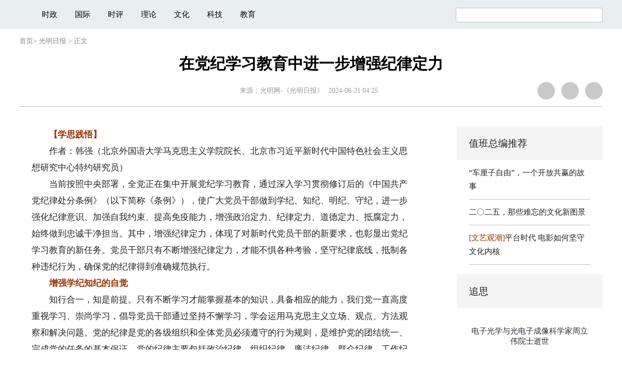

--- FILE ---
content_type: text/html
request_url: http://www.qhnews.com/newscenter/system/2024/06/21/030228376.shtml
body_size: 204
content:
<meta http-equiv="refresh" content="0; url=https://news.gmw.cn/2024-06/21/content_37391196.htm" />

<!--ecms sync check [sync_thread_id="3bcee7cc5a424330844ab778a62d31c1" sync_date="2024-06-21 10:03:21" check_sum="3bcee7cc5a424330844ab778a62d31c1]-->

--- FILE ---
content_type: text/html
request_url: https://news.gmw.cn/2024-06/21/content_37391196.htm
body_size: 12570
content:
<!DOCTYPE html>
<html>
<head>
<!-- tplID:46742 2018文章页_光明日报-->
<script src="//img.gmw.cn/js/public_share.js" atremote></script>
<meta charset="UTF-8" />
<meta http-equiv="Cache-Control" content="max-age=0" />
<meta http-equiv="pragma" content="no-cache" />
<meta http-equiv="Expires" content="0" />
<meta name="renderer" content="webkit|ie-stand|ie-comp">
<meta name="viewport" content="width=device-width, initial-scale=1.0, minimum-scale=1.0, maximum-scale=3.0, user-scalable=no" >
<meta http-equiv="X-UA-Compatible" content="IE=10,chrome=1"/>
<meta name="description" content="当前按照中央部署，全党正在集中开展党纪学习教育，通过深入学习贯彻修订后的《中国共产党纪律处分条例》（以下简称《条例》），使广大党员干部做到学纪、知纪、明纪、守纪，进一步强化纪律意识、加强自我约束、提高免疫能力，">
<meta name="keywords" content="党纪学习教育">
<meta name="filetype" content="0">
<meta name="publishedtype" content="1">
<meta name="pagetype" content="1">
<META name="catalogs" content="4108">
<META name="contentid" content="37391196">
<META name="publishdate" content="2024-06-21">
<META name="author" content="孙宗鹤">
<link atremote type="text/css" rel="stylesheet" href="//img.gmw.cn/css/con_style.css?_=20201027" />
<link atremote type="text/css" rel="stylesheet" href="//img.gmw.cn/css/content_global.css">
<link atremote type="text/css" rel="stylesheet" href="//img.gmw.cn/css/public_gmw.css">
<script src="//img.gmw.cn/js/jquery.js" atremote></script>
<script src="//img.gmw.cn/js/require/config.js?_=20201027" atremote></script>
<script src="//img.gmw.cn/js/require.js" atremote></script>
<script src="//img.gmw.cn/js/require/conMediaMain.js?_=20201027" atremote></script>
<style>
.u-slogan1{float: left;font-size: 14px;padding: 0 0 0 20px;}
</style>
<title>
在党纪学习教育中进一步增强纪律定力
_光明网</title>
</head>
<body class="g-mobile">
<!-- 分享默认图 开始 -->
<div style="position:absolute;top:-9999px;left:-9999px;width:0px;height:0px;overflow:hidden;display:none;"><img atremote src="//img.gmw.cn/pic/gmwLogo_share.jpg"></div>
<!-- 分享默认图 结束 -->
<!--微信分享提示 开始-->
<div class="g-wxTips">
	<div class="m-wxtop-tip">
		<div class="m-con">
			<p class="m-tipText">
				点击右上角<img atremote="" src="//img.gmw.cn/pic/mgmw/iconshare.png" class="u-qq">微信好友
			</p>
			<p class="m-tipText">
				<img atremote="" src="//img.gmw.cn/pic/mgmw/pengyouquan.png" class="u-qq">朋友圈
			</p>
			<p class="m-tipShare"><img atremote="" src="//img.gmw.cn/pic/mgmw/layershare.png" class="u-share"></p>
		</div>
	</div>
	<div class="m-wxdown-tip">
		<div class="m-con">
			<p class="m-tipText">点击浏览器下方“<img atremote="" src="//img.gmw.cn/pic/mgmw/lineshare.png">”分享微信好友Safari浏览器请点击“<img atremote="" src="//img.gmw.cn/pic/mgmw/share.png">”按钮</p>
			<p class="m-tip"><img atremote="" src="//img.gmw.cn/pic/mgmw/arrow.png"></p>
		</div>
	</div>
</div>
<!--微信分享提示 结束-->
<!--顶部广告 start-->
<div class="u-top-ad" id="top-ad"></div>
<!--顶部广告 end-->
<!--头部 start-->
<div class="g-header">
    <div class="m-channel-head">
        <div class="g-layout">
            <div class="m-logo" style="padding-top:3px;">
                <!--频道logo start-->
                <a atremote href="//news.gmw.cn/node_4108.htm" target="_blank"><img atremote src="//img.gmw.cn/pic/contentlogo/4108.gif"></a>
                <!--频道logo end-->
            </div>
            <!--导航-->
    		<!-- 新版文章页头部导航 ssi -->
<!--手机端导航s-->
<span class="m-mobile-nav-btn"><img atremote="" src="//img.gmw.cn/pic/mgmw/mline.png"></span>
<img class="m-to-pc" src="//img.gmw.cn/pic/conimages/m_pc_btn.png" atremote="">
<img class="m-to-mob" src="//img.gmw.cn/pic/conimages/m_mobile_btn.png" atremote="">
<div class="m-mobile-nav">
    <a href="javascript:void(0);" id="u-navClose"><img atremote src="//img.gmw.cn/pic/mgmw/mClose.png" /></a>
    <div class="m-navTitle">
        <span></span>
        <h1>全部导航</h1>
    </div>
    <ul>
        <li><a atremote href="//politics.gmw.cn/" target="_blank">时政</a></li>
        <li><a atremote href="//world.gmw.cn/" target="_blank">国际</a></li>
        <li><a atremote href="//guancha.gmw.cn/" target="_blank">时评</a></li>
        <li><a atremote href="//theory.gmw.cn/" target="_blank">理论</a></li>
        <li><a atremote href="//culture.gmw.cn/" target="_blank">文化</a></li>
        <li><a atremote href="//tech.gmw.cn/" target="_blank">科技</a></li>
        <li><a atremote href="//edu.gmw.cn/" target="_blank">教育</a></li>
        <li><a atremote href="//economy.gmw.cn/" target="_blank">经济</a></li>
        <li><a atremote href="//life.gmw.cn/" target="_blank">生活</a></li>
		<li><a atremote href="//legal.gmw.cn/" target="_blank">法治</a></li>
        <li><a atremote href="//topics.gmw.cn/" target="_blank">专题</a></li>
        <li><a atremote href="//en.gmw.cn/" target="_blank">ENGLISH</a></li>   
    </ul>
    <div class="f-search">
        <div class="m-input-group">
            <input id="searchTextMob" type="text" value="" name="q" >
            <button class="u-btn" type="submit" id="submitSMob"></button>
        </div>
    </div>
</div>
<!--手机端导航e-->
<!--电脑端导航s-->
<div class="m-channel-nav">
    <ul class="m-nav">
        <li> <a href="//politics.gmw.cn/" target="_blank">时政</a> </li>
        <li> <a href="//world.gmw.cn/" target="_blank">国际</a> </li>
        <li> <a href="//guancha.gmw.cn/" target="_blank">时评</a> </li>
        <li> <a href="//theory.gmw.cn/" target="_blank">理论</a> </li>
        <li> <a href="//culture.gmw.cn/" target="_blank">文化</a> </li>
        <li> <a href="//tech.gmw.cn/" target="_blank">科技</a> </li>
        <li> <a href="//edu.gmw.cn/" target="_blank">教育</a> </li>
        <!--<li> <a href="//economy.gmw.cn/" target="_blank">经济</a> </li>
        <li> <a href="//life.gmw.cn/" target="_blank">生活</a> </li>
        <li> <a href="//legal.gmw.cn/" target="_blank">法治</a> </li>-->
        <li class="more-nav-btn"> <a href="//www.gmw.cn/map.htm" target="_blank"><img src="//img.gmw.cn/pic/conimages/con_headIcon.png" /></a> </li>
    </ul>
</div>
<!--电脑端导航e-->
            <!--搜索-->
            <!-- 新版搜索 ssi -->
<meta charset="UTF-8" />
<div class="f-search">
    <div class="m-input-group">
        <input id="searchText" type="text" value="" name="q" >
        <button class="u-btn" type="submit" id="submitS"></button>
    </div>
</div>
            <div class="u-slogan1">文化人 天下事</div>
            <div class="u-reading">正在阅读：
                在党纪学习教育中进一步增强纪律定力
            </div>
        </div>
    </div>
    
</div>
<!--头部 end-->
<!--导航 stsrt-->
<div class="g-crumbs">
    <a href="http://www.gmw.cn/">首页</a><font>&gt; </font>
    <a href="../../node_4108.htm"><img src="//img.gmw.cn/pic/contentlogo/4108.gif" id="ArticleChannelID"></a><a href="../../node_4108.htm"  target="_blank"  class="">光明日报</a>
    <font>&gt; </font><font>正文</font> 
</div>
<!--导航 end-->
<!--正文主体部分 start-->
<div class="g-main">
    <!--正文标题 start-->
    <div class="m-title-box">
        <h1 class="u-title">
            在党纪学习教育中进一步增强纪律定力
        </h1>
        <div class="m-con-info">
            <!--稿件信息 strat-->
            <div class="m_tips">
                <span class="m-con-source">来源：<a href="https://epaper.gmw.cn/gmrb/html/2024-06/21/nw.D110000gmrb_20240621_2-06.htm" target="_blank">光明网-《光明日报》</a></span><span class="m-con-time">2024-06-21 04:25</span>
            </div>
            <!--稿件信息 end-->
            <div class="m-share">
                <div class="share" id="share"> <a class="share-qqzone"><i></i></a> <a class="share-wechat" href="javascript:;"><i></i>
                    <div class="bg-code"></div>
                    <div class="qrcode"></div>
                    <span class="close-btn">X</span></a> <a class="share-weibo"><i></i></a> </div>
            </div>
        </div>
    </div>
    <!--正文标题 end-->
    <!--左侧栏 start-->
    <div class="m-l-main">
        <!--文章正文 start-->
        <div id="articleBox" class="con-text">
            <div id="article_inbox">
                <div class="m-player_box" id="video">
                    <div id="a1"></div>
                </div>
                <div id="MultiAttachPh" style="display: none">
                    
                </div>
                <div id="PicUrlPh" style="display: none">
                    
                </div>
				<div id="SubtitlePh" style="display: none"></div>
                <!--小调查start-->
                <p id="voteiFrameP" style="display:none;"> </p>    <div class="m-vote-wrap black14">      <div class="m-votearea">        <form id="voteform">          <div class="m-vote-list"><p style="text-align:center;color:#008000;">调查问题加载中，请稍候。<br/>若长时间无响应，请刷新本页面</p></div>        </form>        <div class="btn-research" style="display:none;"><input type="button" id="btnsubmit" class="btn-submit" value="提 交" /></div>      </div>      <div id="result"></div>    </div>    
    			<!--小调查end-->
                <div class="u-mainText">
<!--enpproperty <articleid>37391196</articleid><date>2024-06-21 04:25:00.0</date><author></author><title>在党纪学习教育中进一步增强纪律定力</title><keyword>党纪学习教育</keyword><subtitle></subtitle><introtitle> </introtitle><siteid>2</siteid><nodeid>4108</nodeid><nodename>光明日报</nodename><nodesearchname>光明日报</nodesearchname>/enpproperty--><!--enpcontent--><!--enpcontent--><p><strong>　　<font color="#993300">【学思践悟】</font></strong></p>
<p>　　作者：韩强（北京外国语大学马克思主义学院院长、北京市习近平新时代中国特色社会主义思想研究中心特约研究员）</p>
<p>　　当前按照中央部署，全党正在集中开展党纪学习教育，通过深入学习贯彻修订后的《中国共产党纪律处分条例》（以下简称《条例》），使广大党员干部做到学纪、知纪、明纪、守纪，进一步强化纪律意识、加强自我约束、提高免疫能力，增强政治定力、纪律定力、道德定力、抵腐定力，始终做到忠诚干净担当。其中，增强纪律定力，体现了对新时代党员干部的新要求，也彰显出党纪学习教育的新任务。党员干部只有不断增强纪律定力，才能不惧各种考验，坚守纪律底线，抵制各种违纪行为，确保党的纪律得到准确规范执行。</p>
<p><strong>　<font color="#993300">　增强学纪知纪的自觉</font></strong></p>
<p>　　知行合一，知是前提。只有不断学习才能掌握基本的知识，具备相应的能力，我们党一直高度重视学习、崇尚学习，倡导党员干部通过坚持不懈学习，学会运用马克思主义立场、观点、方法观察和解决问题。党的纪律是党的各级组织和全体党员必须遵守的行为规则，是维护党的团结统一、完成党的任务的基本保证。党的纪律主要包括政治纪律、组织纪律、廉洁纪律、群众纪律、工作纪律、生活纪律。我们党把纪律建设纳入新时代党的建设总体布局，并赋予其新的内涵。全党只有认真学习党的纪律，把握规范体系、本质要求，才能自觉遵守党的纪律，增强纪律定力。</p>
<p>　　在全党开展集中学习教育，是我们党推进自我革命的重要途径，也是一条重要经验。党的十八大以来，我们党已先后开展一系列集中学习教育，包括党的群众路线教育实践活动、“三严三实”专题教育、“两学一做”学习教育、“不忘初心、牢记使命”主题教育、党史学习教育、学习贯彻习近平新时代中国特色社会主义思想主题教育等，每一次学习教育都是理论武装的重要课堂，都是自我革命的生动实践。党纪学习教育的开展，其重要目的也在于此，是全党增强纪律定力的重要方式。</p>
<p>　　开展党纪学习教育，就是要引导全体党员干部做到知党纪、懂规矩，其中最重要的是了解和掌握《条例》。结合党的十八大以来党中央对这一条例的第三次修订，紧扣党的政治纪律、组织纪律、廉洁纪律、群众纪律、工作纪律、生活纪律，认真学习原文及所作的新修改，坚持个人自学与集中学习相结合，真正弄清弄懂其中的规矩和道理，做到内化于心、外化于行。用好警示教育这一有效方法，开展反面典型教育，用身边事教育身边人，让党员干部受警醒、明底线、知敬畏，时刻绷紧纪律这根弦，绝不心存侥幸做违反党纪国法的事情。良好的纪律定力可以增强学纪、知纪、明纪、守纪的自觉性和坚定性，从而能够抵御各种违纪风险，经受各种考验，使党的纪律得到严格遵守执行。</p>
<p><strong>　<font color="#993300">　提高明纪守纪的能力</font></strong></p>
<p>　　广大党员干部要做到明纪、守纪，必须抓住学习重点，在学习贯彻《条例》上下功夫见成效，坚持逐章逐条学、联系实际学，抓好以案促学、以训助学，搞清楚党的纪律是什么，弄明白能干什么、不能干什么，真正使学习党纪的过程成为增强纪律意识、提高党性修养的过程。</p>
<p>　　时刻保持清醒认识。我们党严肃纪律的目的在于用纪律规范各级党组织和广大党员干部的行为，保证全党的团结统一和步调一致，进而实现党的奋斗目标和历史使命。全党必须认识到，治国必先治党，治党务必从严，治理好我们这样一个有着9800多万党员的大党，没有严格的纪律是不行的，不严格执行和遵守党的纪律也是不行的。还要认识到，党纪面前一律平等，党组织必须严格执行和维护党的纪律，共产党员必须自觉接受党的纪律约束，任何组织和个人违反党的纪律都要受到惩处。更要认识到，《条例》从党章这个总源头出发，坚持严的基调，坚持问题导向和目标导向相结合，与时俱进完善纪律规范，进一步严明政治纪律和政治规矩，释放越往后执纪越严的强烈信号。我们务必原原本本、认认真真学习《条例》内容，把遵规守纪刻印在心，内化为言行准则。</p>
<p>　　明底线、知敬畏。增强纪律定力，就要把纪律挺在前面，在任何情况下，都不逾越纪律的底线和红线。领导干部要能在意识深处设置一个底线、划出一条红线，始终坚持不逾矩、不越轨、不放纵。聚焦解决一些党员干部对党规党纪不上心、不了解、不掌握等问题，对于集中学习教育疲劳厌战等问题，组织党员干部认真学习《条例》，明确党组织和党员违反党章和其他党内法规，违反国家法律法规，违反党和国家政策，违反社会主义道德，危害党、国家和人民利益应当给予纪律处理或者处分的各种情形，真正把党的纪律作为带电的高压线，把纪律挺在前面，坚持纪在法前、纪严于法，严格执行党的纪律，同时把从严管理监督和鼓励担当作为统一起来。</p>
<p>　　自觉接受纪律和法律的约束。党的各级组织和党员领导干部，必须按照党内法规制度赋予的职责和权限，依法定程序行使自己的权利，并自觉接受监督，善于发现问题，及时纠正偏差和错误，这是党的自我革命的内在要求，也是党的优良传统。广大党员干部必须进一步深化对加强党的纪律建设重要性和忽视党纪、违反党纪问题危害性的认识，搞清楚党的纪律规矩是什么，弄明白能干什么、不能干什么，必须用党规党纪校正思想和行动，真正使学习党纪的过程成为增强纪律意识、提高党性修养的过程，成为严明纪律规矩的过程。</p>
<p><strong>　<font color="#993300">　用党规党纪校正思想和行动</font></strong></p>
<p>　　《条例》明确了各种违反党的政治纪律、组织纪律、廉洁纪律、群众纪律、工作纪律、生活纪律并应该受到处分的情形，开展党纪学习教育，增强纪律定力要求我们在面对这些问题时，敢于斗争，善于斗争，始终保持清醒和坚定。</p>
<p>　　增强纪律意识。我们党作为最大的马克思主义执政党，面临着严峻的执政考验、改革开放考验、市场经济考验、外部环境考验，与此同时精神懈怠危险、能力不足危险、脱离群众危险、消极腐败危险将长期存在，我们党要解决好大党独有难题、团结带领人民实现中华民族伟大复兴的中国梦，要靠铁的纪律。无论什么时候，问题总是客观存在的，决不能对问题熟视无睹、视而不见，必须增强纪律意识、风险意识，教育引导党员干部准确掌握《条例》主旨要义和规定要求，进一步明确日常言行的衡量标尺，用党规党纪校正思想和行动，筑牢遵守纪律的防线。</p>
<p>　　防范各种违纪行为。各种违纪行为严重侵蚀党的肌体，既要明令禁止、从严惩处，更要防微杜渐、防患于未然。广大党员干部必须清醒认识各种违纪行为的严重危害，自觉防范、抵制各种违纪行为。《条例》详细列举了各种党员干部违反政治纪律的行为及应该受到的处分，体现了遵守政治纪律的极端重要性。党的力量来自组织，必须严肃查处和防范各种违反党的组织纪律的行为，确保党的组织统一、步调一致。对于各种腐败行为必须保持零容忍，坚决防范违反廉洁纪律行为，真正做到不敢腐、不能腐、不想腐，实现干部清正、政府清廉、政治清明。对于各种侵害群众纪律的行为必须时刻警惕、严惩不贷，做到造福于民、取信于民。对于各种脱离实际、滥用职权、消极应付等行为，必须坚决反对、从严查处，有效遏制官僚主义、形式主义等现象，化解各种内卷躺平等倾向。自觉抵制生活奢靡、铺张浪费、贪图享乐、追求低级趣味等行为，倡导积极健康的生活风尚。</p>
<p>　　敢于斗争、善于斗争。敢于斗争、善于斗争是我们党的鲜明品格，是党和人民不可战胜的强大精神力量。习近平总书记在党的二十大报告中指出：“全党同志务必不忘初心、牢记使命，务必谦虚谨慎、艰苦奋斗，务必敢于斗争、善于斗争。”面对一些党员领导干部仍然不收手、不收敛，危害人民利益、破坏党内风气和党员干部形象的违纪违法行为，全党都要勇于斗争、善于斗争，做到在大是大非面前敢于主动亮剑，在矛盾冲突面前敢于迎难而上，在歪风邪气面前敢于坚决斗争。按照党纪规定，坚持原则、守住底线，对违背党性原则、违反党规党纪的现象和行为，敢于较真碰硬，让党内的歪风邪气无所遁形，努力营造风清气正的党风政风和社会风气。</p>
<p>　　《光明日报》（2024年06月21日 06版）</p><!--/enpcontent--><!--/enpcontent-->
					
                    
                    <!--责编-->
                    <div class="m-zbTool liability">
                    	<span>[ </span>
                    	<span class="liability">责编：孙宗鹤</span><span> ]</span> </div>
                </div>
                <div class="u-moreText">阅读剩余全文（<span class="u-percent"></span>）</div>
            </div>
        </div>
		<!--取附件设置视频封面 start-->
        <div id="titleImgWrap" style="display:none;">
            
        </div>
        <!--取附件设置视频封面 end-->
        <!--文章正文 end-->
        <div class="u-conBottomLine"></div>
        <!--QRcode-->
    	<!-- 新版文章页正文下方二维码 ssi -->
<meta charset="UTF-8" />
<div class="u-QRcode"><img src="//img.gmw.cn/content_banner/content_840x120_qrcodes.jpg"></div>

        
    </div>
    <!--左侧栏 end-->
    <!--右侧栏 start-->
    <div class="m-r-main no-Mobile">
	     <!-- tplID:46847 nodeId:120943 -->
         <!-- tplID:46874 nodeID:120943-->
<meta charset="UTF-8" />
<style>
.m_zongbian h2,.m_hexin h2{ font-size:20px; line-height:70px;font-weight: normal; padding:0 25px; display:block; height:70px; background:#f4f4f4;}
.m_zongbian li,.m_hexin li{ margin:0 25px; line-height:28px; margin-top:12px; padding-bottom:12px; border-bottom:1px solid #bbbbbb; font-size:16px;}
.m_hexin{ margin-top:20px;}
.m_hexin .m_pic_list{margin:12px 25px; overflow:hidden;border-bottom:1px solid #bbbbbb; padding-bottom:12px;}
.m_hexin .m_pic_list img{ width:70px; float:left; margin-right:10px;}
.m_hexin .m_pic_list p{ font-size:14px;}
.m_pic{ background:#f4f4f4; padding:0 25px;margin-top:20px;}
.m_pic h2{ font-size:20px; line-height:70px;font-weight: normal;}
.m_pic li img{ width:100%; display:block;}
.m_pic li span{ font-size:16px; width:100%; text-align:center; height:70px; line-height:62px; display:block;overflow: hidden;text-overflow:ellipsis;white-space: nowrap;}
/*追思*/
.m_zs{margin-top:10px; margin-bottom:20px;}
.m_imgWrap_block { width: 250px; margin:0 auto; overflow: hidden; position: relative;}
.m_imgWrap_block img { width: 250px; transition: all 0.8s; } 
.m_imgWrap_block img:hover { transform: scale(1.1); } 
.m_title_block { width: 250px; margin:9px auto 0 auto; text-align:center; color: #2b2f37; } 
.m_title_block a { color: #2b2f37; } 
.m_zs .m_zsSearch { width: 250px; margin:13px auto 0 auto; height: 24px; line-height: 24px; background: #f3f3f3; border: 1px solid #d9d9dc; position: relative; } 
.m_zs .m_zsSearch #u_text { border: none; background: none; margin-left: 10px; width: 210px; height: 24px; line-height: 24px; } 
.m_zs .m_zsSearch #u_button { position: absolute; cursor: pointer; background: url("https://img.gmw.cn/images/47811.files/images/index_search.png") no-repeat; width: 15px; height: 15px; right: 5px; top: 4.5px; border: none; background-size: contain; }
.m_names{overflow:hidden; clear:both; width:250px; margin:0 auto;}
.m_names a{font-size: 12px; width:16.6%; text-align:center; display:block; float:left; color: #696f7b; line-height: 26px; height: 26px;}
.m_ulList{margin-top:20px;}
#m_search_list, #u_hot {
    display: none;
}
@media screen and (max-width: 640px) {
.g-main .m-r-main{ width:100%!important;}
.m_imgWrap_block{width:90%; padding:0 5%;}
.m_imgWrap_block img{width:100%;}
.m_title_block,.m_names{width:90%;}
.m_zs .m_zsSearch{width:80%;}
}
</style>

<div class="m_zongbian">
     <h2>值班总编推荐</h2>
	 <ul>
	     <li>
	         <a href="https://guancha.gmw.cn/2026-01/07/content_38524178.htm" target="_blank" atremote>“车厘子自由”，一个开放共赢的故事</a>
	     </li>
		 <li>
		     <a href="https://news.gmw.cn/2026-01/07/content_38522396.htm" target="_blank" atremote>二〇二五，那些难忘的文化新图景</a>
		 </li>
		 <li>
		     <a href="https://news.gmw.cn/2026-01/07/content_38522402.htm" target="_blank" atremote><FONT color=#993300>[文艺观潮]</FONT>平台时代 电影如何坚守文化内核</a>
		 </li>
	 </ul>
</div>
<div class="m_hexin">
     <h2>追思</h2>
	 <div class="m_zs">
		<div class="m_con">
			<div class="m_imgWrap_block"><a href="https://topics.gmw.cn/2026-01/07/content_38523875.htm" atremote target="_blank"><img atremote src="https://imgnews.gmw.cn/attachement/jpg/site2/20260107/f44d305ea1af2ac847d41f.jpg" border="0"></a></div><p class="m_title_block"><a href="https://topics.gmw.cn/2026-01/07/content_38523875.htm" atremote target="_blank">电子光学与光电子成像科学家周立伟院士逝世</a></p>
			<!--搜索-->
			<div class="m_zsSearch">
				<input type="text" id="u_text" value="""" maxlength="24" placeholder="曾融生">
				<input type="button" id="u_button" value="""">
			</div>
			<a id="u_hot" href="https://topics.gmw.cn/2021-10/03/content_35210048.htm" target="_blank">张涵信</a>
				<div id="m_search_list">
                  <a atremote href="https://topics.gmw.cn/2026-01/07/content_38523875.htm" target="_blank">周立伟</a><a atremote href="https://topics.gmw.cn/2025-12/29/content_38506833.htm" target="_blank">&nbsp;</a><a atremote href="https://topics.gmw.cn/2025-12/23/content_38494580.htm" target="_blank">黄培康</a><a atremote href="https://topics.gmw.cn/2025-12/06/content_38461673.htm" target="_blank">王迅,</a><a atremote href="https://topics.gmw.cn/2025-12/01/content_38451494.htm" target="_blank">赵柏林</a><a atremote href="https://topics.gmw.cn/2025-11/18/content_38420412.htm" target="_blank">沈闻孙</a><a atremote href="https://topics.gmw.cn/2025-11/03/content_38388413.htm" target="_blank">任阵海</a><a atremote href="https://topics.gmw.cn/2025-10/18/content_38350878.htm" target="_blank">量子群,富兰克林奖章,1986年,可解性,代数结构</a><a atremote href="https://topics.gmw.cn/2025-09/20/content_38298436.htm" target="_blank"></a><a atremote href="https://topics.gmw.cn/2025-09/16/content_38289388.htm" target="_blank">王思敬</a><a atremote href="https://topics.gmw.cn/2025-09/08/content_38272424.htm" target="_blank">喻树迅</a><a atremote href="https://topics.gmw.cn/2025-09/01/content_38257595.htm" target="_blank">姚守拙</a><a atremote href="https://topics.gmw.cn/2025-08/28/content_38248738.htm" target="_blank">于本水</a><a atremote href="https://topics.gmw.cn/2025-08/24/content_38238564.htm" target="_blank">孙传尧</a><a atremote href="https://topics.gmw.cn/2025-08/23/content_38237618.htm" target="_blank">伍荣生</a><a atremote href="https://topics.gmw.cn/2025-08/05/content_38199784.htm" target="_blank">汪槱生</a><a atremote href="https://topics.gmw.cn/2025-08/01/content_38193448.htm" target="_blank">周恒</a><a atremote href="https://topics.gmw.cn/2025-07/12/content_38149337.htm" target="_blank">&nbsp;</a><a atremote href="https://topics.gmw.cn/2025-07/09/content_38143854.htm" target="_blank"></a><a atremote href="https://topics.gmw.cn/2025-07/07/content_38138570.htm" target="_blank">&nbsp;</a><a atremote href="https://topics.gmw.cn/2025-07/01/content_38127950.htm" target="_blank">黄本立</a><a atremote href="https://topics.gmw.cn/2025-06/12/content_38087662.htm" target="_blank">&nbsp;</a><a atremote href="https://topics.gmw.cn/2025-05/30/content_38061665.htm" target="_blank">汪承灏</a><a atremote href="https://topics.gmw.cn/2025-05/30/content_38061741.htm" target="_blank">孙鑫</a><a atremote href="https://topics.gmw.cn/2025-05/25/content_38046626.htm" target="_blank">顾玉东</a><a atremote href="https://topics.gmw.cn/2025-05/15/content_38026131.htm" target="_blank"></a><a atremote href="https://topics.gmw.cn/2025-05/11/content_38018549.htm" target="_blank"></a><a atremote href="https://topics.gmw.cn/2025-04/24/content_37987122.htm" target="_blank">&nbsp;</a><a atremote href="https://topics.gmw.cn/2025-04/15/content_37967136.htm" target="_blank">&nbsp;</a><a atremote href="https://topics.gmw.cn/2025-04/11/content_37960436.htm" target="_blank">郭爱克</a><a atremote href="https://topics.gmw.cn/2025-04/03/content_37947513.htm" target="_blank">&nbsp;</a><a atremote href="https://topics.gmw.cn/2025-03/17/content_37910483.htm" target="_blank">李德平</a><a atremote href="https://topics.gmw.cn/2025-03/03/content_37882856.htm" target="_blank">汪懋华</a><a atremote href="https://topics.gmw.cn/2025-02/26/content_37873021.htm" target="_blank">&nbsp;</a><a atremote href="https://topics.gmw.cn/2025-02/20/content_37862241.htm" target="_blank">&nbsp;</a><a atremote href="https://topics.gmw.cn/2025-02/07/content_37837538.htm" target="_blank">黄旭华</a><a atremote href="https://topics.gmw.cn/2025-01/26/content_37821559.htm" target="_blank">裴荣富</a><a atremote href="https://topics.gmw.cn/2025-01/22/content_37814050.htm" target="_blank">高镇同</a><a atremote href="https://topics.gmw.cn/2025-01/21/content_37810621.htm" target="_blank">&nbsp;</a><a atremote href="https://topics.gmw.cn/2025-01/05/content_37778653.htm" target="_blank">王正国</a><a atremote href="https://topics.gmw.cn/2024-12/31/content_37771588.htm" target="_blank">邢球痕</a><a atremote href="https://topics.gmw.cn/2024-12/24/content_37757144.htm" target="_blank">施仲衡</a><a atremote href="https://topics.gmw.cn/2024-10/12/content_37610936.htm" target="_blank">田昭武</a><a atremote href="https://topics.gmw.cn/2024-10/07/content_37599621.htm" target="_blank">叶铭汉</a><a atremote href="https://topics.gmw.cn/2024-08/18/content_37506711.htm" target="_blank">周光召</a><a atremote href="https://topics.gmw.cn/2024-08/17/content_37506709.htm" target="_blank">沈绪榜</a><a atremote href="https://topics.gmw.cn/2024-08/05/content_37482529.htm" target="_blank">李政道</a><a atremote href="https://topics.gmw.cn/2024-08/02/content_37478169.htm" target="_blank">刘昌孝</a><a atremote href="https://topics.gmw.cn/2024-07/21/content_37450789.htm" target="_blank">林尚扬</a><a atremote href="https://topics.gmw.cn/2024-07/15/content_37440203.htm" target="_blank">张寿荣</a><a atremote href="https://topics.gmw.cn/2024-07/15/content_37439093.htm" target="_blank">张存浩</a><a atremote href="https://topics.gmw.cn/2024-07/02/content_37414374.htm" target="_blank">宋家树</a><a atremote href="https://topics.gmw.cn/2024-07/02/content_37414316.htm" target="_blank">刘桂生</a><a atremote href="https://topics.gmw.cn/2024-05/01/content_37300298.htm" target="_blank">万惠霖</a><a atremote href="https://topics.gmw.cn/2024-04/28/content_37292770.htm" target="_blank">常印佛</a><a atremote href="https://topics.gmw.cn/2024-04/03/content_37245274.htm" target="_blank">计亮年&nbsp;</a><a atremote href="https://topics.gmw.cn/2024-03/09/content_37194054.htm" target="_blank">&nbsp;</a><a atremote href="https://topics.gmw.cn/2024-03/02/content_37180042.htm" target="_blank">孙钧</a><a atremote href="https://topics.gmw.cn/2024-02/24/content_37163352.htm" target="_blank">&nbsp;</a><a atremote href="https://topics.gmw.cn/2024-02/21/content_37157369.htm" target="_blank">朱起鹤&nbsp;</a><a atremote href="https://topics.gmw.cn/2024-02/07/content_37137373.htm" target="_blank">朱伯芳</a><a atremote href="https://topics.gmw.cn/2024-02/03/content_37129953.htm" target="_blank">胡和生</a><a atremote href="https://topics.gmw.cn/2024-01/29/content_37116129.htm" target="_blank">盛志勇</a><a atremote href="https://topics.gmw.cn/2024-01/03/content_37067834.htm" target="_blank">&nbsp;</a><a atremote href="https://topics.gmw.cn/2023-12/30/content_37062690.htm" target="_blank">&nbsp;</a><a atremote href="https://topics.gmw.cn/2023-12/19/content_37038888.htm" target="_blank">&nbsp;</a><a atremote href="https://topics.gmw.cn/2023-12/14/content_37027077.htm" target="_blank">王子才</a><a atremote href="https://topics.gmw.cn/2023-12/07/content_37014045.htm" target="_blank">肖序常</a><a atremote href="https://topics.gmw.cn/2023-12/05/content_37009151.htm" target="_blank">徐承恩</a><a atremote href="https://topics.gmw.cn/2023-11/26/content_36990341.htm" target="_blank">&nbsp;</a><a atremote href="https://topics.gmw.cn/2023-11/24/content_36988750.htm" target="_blank">曹春晓</a><a atremote href="https://topics.gmw.cn/2023-11/19/content_36975259.htm" target="_blank">王明庥</a><a atremote href="https://topics.gmw.cn/2023-11/13/content_36963197.htm" target="_blank">秦裕琨</a><a atremote href="https://topics.gmw.cn/2023-11/13/content_36963200.htm" target="_blank">汪忠镐</a><a atremote href="https://topics.gmw.cn/2023-11/12/content_36960493.htm" target="_blank">钟万勰</a><a atremote href="https://topics.gmw.cn/2023-11/01/content_36936456.htm" target="_blank">袁权</a><a atremote href="https://topics.gmw.cn/2023-10/26/content_36920407.htm" target="_blank">&nbsp;</a><a atremote href="https://topics.gmw.cn/2023-10/23/content_36912224.htm" target="_blank">&nbsp;</a><a atremote href="https://topics.gmw.cn/2023-10/23/content_36912298.htm" target="_blank">韩大匡</a><a atremote href="https://topics.gmw.cn/2023-10/08/content_36878561.htm" target="_blank">潘镜芙</a><a atremote href="https://topics.gmw.cn/2023-10/04/content_36870435.htm" target="_blank">郑光美</a><a atremote href="https://topics.gmw.cn/2023-08/30/content_36797918.htm" target="_blank">胡英</a><a atremote href="https://topics.gmw.cn/2023-07/12/content_36692159.htm" target="_blank">汪应洛</a><a atremote href="https://topics.gmw.cn/2023-07/02/content_36668524.htm" target="_blank">凌永顺</a><a atremote href="https://topics.gmw.cn/2023-06/23/content_36647033.htm" target="_blank">钟训正</a><a atremote href="https://topics.gmw.cn/2023-06/12/content_36625840.htm" target="_blank">刘守仁</a><a atremote href="https://topics.gmw.cn/2023-06/06/content_36614174.htm" target="_blank">陆元九</a><a atremote href="https://topics.gmw.cn/2023-06/02/content_36605908.htm" target="_blank">关兴亚</a><a atremote href="https://topics.gmw.cn/2023-05/31/content_36598000.htm" target="_blank">万哲先</a><a atremote href="https://topics.gmw.cn/2023-05/19/content_36572604.htm" target="_blank">毛江森</a><a atremote href="https://topics.gmw.cn/2022-12/24/content_36254791.htm" target="_blank">&nbsp;</a><a atremote href="https://topics.gmw.cn/2022-12/24/content_36254821.htm" target="_blank">&nbsp;</a><a atremote href="https://topics.gmw.cn/2022-12/23/content_36253532.htm" target="_blank">张友尚</a><a atremote href="https://topics.gmw.cn/2022-12/23/content_36253583.htm" target="_blank">卢强</a><a atremote href="https://topics.gmw.cn/2022-12/23/content_36253288.htm" target="_blank">李文华</a><a atremote href="https://topics.gmw.cn/2022-12/23/content_36252969.htm" target="_blank">龙驭球</a><a atremote href="https://topics.gmw.cn/2022-12/23/content_36252472.htm" target="_blank">顾真安</a><a atremote href="https://topics.gmw.cn/2022-12/23/content_36252451.htm" target="_blank">邱兆祥</a><a atremote href="https://topics.gmw.cn/2022-12/22/content_36250214.htm" target="_blank">张国成</a><a atremote href="https://topics.gmw.cn/2022-12/22/content_36250213.htm" target="_blank">赵伊君</a>
			  </div>
			<!--姓名 开始-->
			<div class="m_names m_clearfix">
			  <a atremote href="https://topics.gmw.cn/2025-12/29/content_38506833.htm" target="_blank">吴锋</a><a atremote href="https://topics.gmw.cn/2025-12/23/content_38494580.htm" target="_blank">黄培康</a><a atremote href="https://topics.gmw.cn/2025-12/06/content_38461673.htm" target="_blank">王迅</a><a atremote href="https://topics.gmw.cn/2025-12/01/content_38451494.htm" target="_blank">赵柏林</a><a atremote href="https://topics.gmw.cn/2025-11/18/content_38420412.htm" target="_blank">沈闻孙</a><a atremote href="https://topics.gmw.cn/2025-11/03/content_38388413.htm" target="_blank">任阵海</a><a atremote href="https://topics.gmw.cn/2025-10/18/content_38350878.htm" target="_blank">杨振宁</a><a atremote href="https://topics.gmw.cn/2025-09/20/content_38298436.htm" target="_blank">王大成</a><a atremote href="https://topics.gmw.cn/2025-09/16/content_38289388.htm" target="_blank">王思敬</a><a atremote href="https://topics.gmw.cn/2025-09/08/content_38272424.htm" target="_blank">喻树迅</a><a atremote href="https://topics.gmw.cn/2025-09/01/content_38257595.htm" target="_blank">姚守拙</a><a atremote href="https://topics.gmw.cn/2025-08/28/content_38248738.htm" target="_blank">于本水</a>
			</div>
			<!--姓名 结束-->
	  </div>
	</div>
	<!--光明导读 开始-->
	<h2>光明导读</h2>
	<ul class="m_ulList">	<li><a atremote href="http://www.gov.cn/node_11199/content_38522518.htm" target="_blank"><A title="" href="https://news.gmw.cn/2026-01/07/content_38522388.htm" target=_blank>“山在那里，人在那里，歌声便到那里”</A>&nbsp;<A title="" href="https://news.gmw.cn/2026-01/07/content_38522370.htm" target=_blank>耕海</A></a></li><li><a atremote href="https://news.gmw.cn/2026-01/07/content_38522385.htm" target="_blank">“文物+美食”走红：千年汉代味“飘”向大众餐桌</a></li><li><a atremote href="http://www.gov.cn/node_11199/content_38522522.htm" target="_blank"><FONT color=#993300>[乡村振兴]</FONT><A title="" href="https://news.gmw.cn/2026-01/07/content_38522468.htm" target=_blank>沂水畔迎来红火订单</A> <A title="" href="https://news.gmw.cn/2026-01/07/content_38522469.htm" target=_blank>山坳里端起诗意饭碗</A></a></li><li><a atremote href="http://www.gov.cn/node_11199/content_38522513.htm" target="_blank"><A title="" href="https://news.gmw.cn/2026-01/07/content_38522453.htm" target=_blank>促进商事调解行业发展优化营商环境</A> <A title="" href="https://news.gmw.cn/2026-01/07/content_38522456.htm" target=_blank>提高消费含绿量</A></a></li><li><a atremote href="https://news.gmw.cn/2026-01/07/content_38522482.htm" target="_blank">从大国重器到身边风景——超级工程变身文旅顶流</a></li></ul>
	<!--光明导读 结束-->
</div>
<div class="m_pic">
     <h2>光明图片</h2>
	 <ul><li><a href="https://politics.gmw.cn/2026-01/07/content_38522792.htm" target="_blank" atremote><img src="https://imgnews.gmw.cn/attachement/jpg/site2/20260107/f44d305ea4582ac7fc384b.jpg" border="0"></a><span><a href="https://politics.gmw.cn/2026-01/07/content_38522792.htm" target="_blank" atremote>安盘高速天门特大桥主体工程完工</a></span></li><li><a href="https://politics.gmw.cn/2026-01/07/content_38522754.htm" target="_blank" atremote><img src="https://imgnews.gmw.cn/attachement/jpg/site2/20260107/f44d305ea4582ac7f8a93f.jpg" border="0"></a><span><a href="https://politics.gmw.cn/2026-01/07/content_38522754.htm" target="_blank" atremote>上海市档案馆展出隐蔽战线工作者红色珍档</a></span></li><li><a href="https://politics.gmw.cn/2026-01/07/content_38522711.htm" target="_blank" atremote><img src="https://imgnews.gmw.cn/attachement/jpg/site2/20260107/f44d305ea4582ac7f36f36.jpg" border="0"></a><span><a href="https://politics.gmw.cn/2026-01/07/content_38522711.htm" target="_blank" atremote>“深江1号”盾构机掘进突破4000米</a></span></li></ul></div>
<script>
$(function(){
   $(".m_zongbian li:last").css({"border-bottom":"none"});
   $(".m_hexin li:last").css({"border-bottom":"none"});
   //追思搜索
    function search_fn(text,btn){
    	var _url = $("#u_hot").attr("href");
        $(text).attr("placeholder",$("#u_hot").text());
        $(text).on("focus",function(){
        	$(text).attr("placeholder","");
        });
        $(text).on("blur",function(){
        	if($(text).val() == ""){
        		$(text).attr("placeholder",$("#u_hot").text());
        	}
        });
        $(btn).on("click",function(){
        	$("#m_search_list a").removeClass("u-flag");
        	var _val = $.trim($(text).val());
        	var _len = $("#m_search_list a").length;
        	if(_val == ""){
        		window.open(_url,"_blank");
        	}else{
        		_name = $.trim($("#m_search_list a").eq(i).text());
        		for(var i = 0; i < _len; i ++){
        			var _name = $.trim($("#m_search_list a").eq(i).text());
        			if(_val == _name){
        				$("#m_search_list a").eq(i).addClass("u-flag");
        			}
        		}
        		if($("#m_search_list a").hasClass("u-flag")){
        			window.open($("#m_search_list .u-flag").attr("href"),"_blank");
        		}else{
        			alert("没有搜索成功");
        		}
        	}
        });
		$(text).on("keypress",function(){
			if(event.keyCode == "13"){
				$(btn).click(); 
			}		
		});
    };
    search_fn("#u_text","#u_button");
})
</script>
    </div>
    <!--右侧栏 end-->
</div>
<!--正文主体部分 end-->


<!--尾部 start-->
<!-- 新版文章页通用尾部 ssi -->
<meta charset="UTF-8" />
<div class="g-footer">
	<div class="m-footer-box">
		<div class="m-foot-logo">
			<span>光明网版权所有</span>
		</div>
		<ul class="m-foot-nav">
			<li>
				<a href="//about.gmw.cn/node_21441.htm" target="_blank">光明日报社概况</a>
			</li>
			<li>
				<a href="//about.gmw.cn/aboutus.htm" target="_blank">关于光明网</a>
			</li>
			<li>
				<a href="//about.gmw.cn/node_8926.htm" target="_blank">报网动态</a>
			</li>
			<li>
				<a href="//about.gmw.cn/node_46280.htm" target="_blank">联系我们</a>
			</li>
			<li>
				<a href="//about.gmw.cn/node_46279.htm" target="_blank">法律声明</a>
			</li>

			<li>
				<a href="//mail.gmw.cn/" target="_blank">光明网邮箱</a>
			</li>
			<li class="nav-last">
				<a href="//www.gmw.cn/map.htm" target="_blank">网站地图</a>
			</li>
		</ul>
	</div>
</div>
<!-- GMW Statistics -------------------BEGIN-------- -->
<script>document.write(unescape("%3Cscript type='text/javascript' src='//channel-analysis-js.gmw.cn/md.js?" + Math.random() + "'%3E%3C/script%3E"));</script>
<!-- GMW Statistics -------------------END -------- -->
<!-- Google tag (gtag.js) 谷歌 统计2023 -->
<script async src="https://www.googletagmanager.com/gtag/js?id=G-1NBSV0RRQR"></script>
<script>
  window.dataLayer = window.dataLayer || [];
  function gtag(){dataLayer.push(arguments);}
  gtag('js', new Date());

  gtag('config', 'G-1NBSV0RRQR');
</script>


<div id="ad_all_0x0" style="position:relative;font-size:0;"></div>
<div style="display: none;">
	<div class="facebook">
		<a href="https://www.facebook.com/guangmingonline" target="_top"></a>
		<a href="https://www.facebook.com/guangmingonline" target="_top"><h3></h3></a>
	</div>
	<div class="twitter">
		<a href="https://twitter.com/Guangming_Daily" target="_top"></a>
		<a href="https://twitter.com/Guangming_Daily" target="_top"><h3></h3></a>
	</div>
</div>
<!--尾部 end-->
<!--返回顶部-->
<a href="javascript:;" class="u-back-top"></a>
</body>
</html>


--- FILE ---
content_type: text/css
request_url: https://img.gmw.cn/css/con_style.css?_=20201027
body_size: 52035
content:
@charset "utf-8";
*{margin:0;padding:0;}
a{text-decoration:none;color:#222;}
a img{border:none;vertical-align:middle;}
a:focus{outline:none;}
a:link,a:visited,a:hover,a:active{text-decoration:none;}
img{border:none;}
input,select,textarea{outline:0;}
textarea{resize:none;}
table{border-collapse:collapse;border-spacing:0;}
var,em{font-weight:normal;font-style:normal;}
ul,ol,dl{list-style:none;}
body{color:#222;position:relative;overflow-x:hidden;}
.g-pc{min-width:1200px;}
.h-block{display:block;}
.h-hidden{display:none;}
.u-slogan1{display:none;}

/*头部css样式*/
.u-top-ad{width:1200px;position:relative;margin-left:auto;margin-right:auto;text-align:center;}
.u-top-ad img{width:100%;}

/*顶部logo*/
.g-header{height:60px;position:relative;margin-bottom:50px;}
.m-channel-head{position:relative;height:60px;line-height:60px;background:#e9eff1;zoom:1;}
.m-channel-head:after{content:"";display:block;clear:both;}
.m-channel-head .m-logo{float:left;height:52px;line-height:52px;padding-top:0;}
.m-channel-head .u-slogan{display:none!important;float:left;font-size:14px;padding:0 0 0 20px;}
.m-channel-head .u-reading{display:none;float:left;margin-left:20px;width:75%;overflow:hidden;text-overflow:ellipsis;white-space:nowrap;}
.g-layout{width:1200px;margin-left:auto;margin-right:auto;zoom:1;}
.g-layout:after{content:"";display:block;clear:both;}
.m-channel-nav{background:none;zoom:1;width:600px;margin-left:28px;float:left;}
.m-channel-nav:after{content:"";display:block;clear:both;}
.m-channel-nav .m-nav{zoom:1;}
.m-channel-nav .m-nav:after{content:"";display:block;clear:both;}
.m-channel-nav li{float:left;padding:0 18px;font-size:16px;background:none;}
.m-channel-nav li:last-child{padding-right:0;}
.m-channel-nav a{color:#010101;}
.m-channel-nav .more-nav-btn{cursor:pointer;}
.m-mobile-nav,.m-mobile-nav-btn{display:none;}
@-webkit-keyframes slideInDown{
    0%{-webkit-transform:translateZ(0);transform:translateZ(0);}
    50%{-webkit-transform:translate3d(0,-100%,0);transform:translate3d(0,-100%,0);}
    to{-webkit-transform:translateZ(0);transform:translateZ(0);}
}
@keyframes slideInDown{
    0%{-webkit-transform:translateZ(0);transform:translateZ(0);}
    50%{-webkit-transform:translate3d(0,-100%,0);transform:translate3d(0,-100%,0);}
    to{-webkit-transform:translateZ(0);transform:translateZ(0);}
}
.slideInDown{-webkit-animation-name:slideInDown;animation-name:slideInDown;-webkit-animation-duration:.5s;animation-duration:.5s;-webkit-animation-fill-mode:both;animation-fill-mode:both;}

/*面包屑*/
.m-line{display:none;width:100%;height:9px;margin-top:5px;}
.m-line span{display:block;width:100%;border-bottom:solid #dddddd 1px;height:4px;}

/*搜索*/
.f-search{zoom:1;float:right;width:300px;height:28px;border:1px solid #bbbbbb;border-radius:3px;margin-top:16px;background:#FFFFFF;}
.f-search:after{content:"";display:block;clear:both;}
.f-search input{width:250px;height:28px;line-height:28px;padding:0 10px;float:left;color:#999999;border:0;}
.f-search .m-input-group-btn{float:left;min-width:80px;display:inline;}
.f-search .u-btn{float:left;border:0;background:url(//img.gmw.cn/pic/conimages/ico_search.png) center no-repeat;width:28px;height:28px;cursor:pointer;}

/*视觉焦点*/
.m-eyecatcher{background-color:#f4f4f4;padding:0 25px 1px 25px;}
.m-eyecatcher h2{font-size:20px;line-height:70px;font-weight:normal;}
.m-eyecatcher ul{overflow:hidden;max-height:550px;}
.m-eyecatcher ul li .m-imgcon{display:table;height:180px;max-height:180px;overflow:hidden;width:100%;}
.m-eyecatcher ul li .m-imgcon .m-img{background:#DDDDDD;text-align:center;display:table-cell;vertical-align:middle;font-size:0;}
.m-eyecatcher ul li .m-imgcon .m-img img{max-height:180px;width:100%;transition:all 0.8s;}
.m-eyecatcher ul li .m-imgcon .m-img img:hover{transform:scale(1.1);}
.m-eyecatcher p{font-size:16px;line-height:1.5em;margin:11px 0 37px 0;font-weight:bold;text-align:center;height:48px;}

/*预加载需要的灰色条*/
.u-titleload{background:#dddddd;height:21px;margin-top:5px;}
.u-titleload:first-child{margin-top:0;}

/*最热文章*/
.m-hotArticle{width:300px;margin-top:30px;margin-bottom:26px;}
.m-hotArticle h2{padding-left:25px;width:275px;background-color:#f4f4f4;font-size:20px;line-height:70px;font-weight:normal;}
.m-hotArticle ul{width:250px;padding:0 25px;}
.m-hotArticle li{padding-bottom:14px;padding-top:14px;border-bottom:1px solid #bbb;zoom:1;}
.m-hotArticle li:after{content:"";display:block;clear:both;}
.m-hotArticle li div{float:left;width:210px;}
.m-hotArticle li a{font-size:16px;line-height:22px;}
.m-hotArticle li span{float:right;font-size:22px;line-height:44px;font-weight:bold;color:#3f464a;}
.m-hotArticle li .topThree{color:#bd0c13;}
.m-hotArticle .last_hA_li{border:none;}

/*预加载需要的灰色条*/
.u-titleload2{background:#dddddd;height:21px;margin-top:5px;float:left;width:210px;}
.u-titleload2:first-child{margin-top:0;}

/*推荐阅读*/
.g-readscon .u-relateread{font-size:20px;color:#222222;margin-bottom:28px;}
.g-readscon .m-redlist{position:relative;zoom:1;border-top:1px solid #dddddd;padding:30px 0;}
.g-readscon .m-redlist:after{content:"";display:block;clear:both;}
.g-readscon .m-redlist .m-imgcon{float:left;display:table;height:180px;margin-right:40px;max-height:180px;overflow:hidden;position:relative;z-index:5;}
.g-readscon .m-redlist .m-imgcon .m-img{background:#DDDDDD;text-align:center;display:table-cell;vertical-align:middle;font-size:0;}
.g-readscon .m-redlist .m-imgcon .m-img img{width:252px;max-height:180px;transition:all 0.8s;}
.g-readscon .m-redlist .m-imgcon .m-img img:hover{transform:scale(1.1);}
.g-readscon .m-redlist .m-textc{height:180px;position:relative;}
.g-readscon .m-redlist .m-textc .u-tt3{font-size:20px;font-weight:bold;margin-bottom:38px;}
.g-readscon .m-redlist .m-textc .u-tt3 a{color:#222222;}
.g-readscon .m-redlist .m-textc .u-zy{font-size:14px;color:#222222;line-height:22px;}
.g-readscon .m-redlist .m-textc .u-time{font-size:14px;color:#222222;position:relative;margin-top:10px;}
.g-readscon .u-loadmore{width:838px;border:1px solid #dddddd;border-radius:3px;display:block;text-align:center;font-size:14px;color:#666666;height:48px;line-height:48px;}
.g-readscon .u-loadmore1{width:838px;border:1px solid #dddddd;border-radius:3px;display:none;text-align:center;font-size:14px;color:#666666;height:48px;line-height:48px;}
.u-readtitleload{background:#dddddd;height:26px;}
.u-zyload{background:#dddddd;height:15px;margin-top:10px;}
.u-zyload:first-child{margin-top:0;}
.u-timeload{background:#dddddd;height:19px;width:120px;}
.u-zytitle2{background:#dddddd;height:21px;margin-top:5px;}
.u-zytitle2:first-child{margin-top:0;}

/*相关阅读*/
.m-relRead{width:100%;margin-bottom:34px;display:none;}
.m-relRead h2{font-size:18px;line-height:18px;color:#222;margin-bottom:28px;font-weight:normal;}
.m-relRead .relReadUl{zoom:1;}
.m-relRead .relReadUl:after{content:"";display:block;clear:both;}
.m-relRead .relReadUl .rRPic{float:left;width:220px;margin-right:28px;overflow:hidden;}
.m-relRead .relReadUl .rRPic .m-imgcon{display:table;width:220px;height:150px;max-height:150px;overflow:hidden;}
.m-relRead .relReadUl .rRPic .m-imgcon .m-img{background:#DDDDDD;text-align:center;display:table-cell;vertical-align:middle;font-size:0;}
.m-relRead .relReadUl .rRPic .m-imgcon .m-img img{max-width:100%;max-height:150px;transition:all 0.8s;}
.m-relRead .relReadUl .rRPic .m-imgcon .m-img img:hover{-webkit-transform:scale(1.1);-moz-transform:scale(1.1);-ms-transform:scale(1.1);transform:scale(1.1);}
.m-relRead .relReadUl .rRArticle{float:right;margin-top:-16px;}
.m-relRead .relReadUl .rRArticle a{display:block;width:328px;padding:0 8px;line-height:58px;font-size:16px;color:#222;border-bottom:1px solid #ddd;}
.m-relRead .relReadUl .rRArticle .lastRra{border:none;}
.m-relRead .relReadUl p{margin-top:16px;font-size:16px;line-height:24px;}
.m-relRead .relReadUl p a{color:#222;}

/*预加载需要的灰色条*/
.u-titleload3{background:#dddddd;height:21px;margin:20px 0;}
.u-titleload4{background:#dddddd;height:21px;margin-top:5px;width:210px;}
.u-titleload4:first-child{margin-top:0;}

/*表情*/
.m-motion-wrap{  /*表情获取外层宽度,不用复制此处*/  width:840px;}
.m-motion{width:100%;margin-bottom:35px;}
.m-motion .m-motion-hd{height:45px;line-height:45px;padding:0 10px;color:#222;background:#f4f4f4;margin-bottom:30px;zoom:1;}
.m-motion .m-motion-hd:after{content:"";display:block;clear:both;}
.m-motion .m-motion-hd h2{float:left;font-size:16px;font-weight:400;}
.m-motion .m-motion-hd .m-gm-vote{float:right;}
.m-motion .m-motion-hd .m-gm-vote img{float:left;padding:8px 0 7px;}
.m-motion .m-motion-hd .m-gm-vote span{display:none;}
.m-motion .m-motion-hd .m-motion-rank{float:right;display:none;}
.m-motion .m-motion-hd .m-motion-rank .m-motion-classify{color:#b91919;padding-left:15px;}
.m-motion .m-motion-hd .m-motion-rank .m-motion-classify a{color:#b91919;}
.m-motion .m-motion-bd{overflow:hidden;height:80px;}
.m-motion .m-motion-bd ul{width:100%;}
.m-motion .m-motion-bd ul li{float:left;width:25%;background:url(//img.gmw.cn/pic/conimages/bg_motion.png) right 0 no-repeat;}
.m-motion .m-motion-bd ul li .m-motion-con{width:190px;zoom:1;margin:0 auto;}
.m-motion .m-motion-bd ul li .m-motion-con:after{content:"";display:block;clear:both;}
.m-motion .m-motion-bd a{float:left;width:80px;margin-right:20px;cursor:pointer;}
.m-motion .m-motion-bd .m-motion-status{float:left;width:90px;padding-top:5px;position:relative;}
.m-motion .m-motion-bd .m-motion-status .u-motion{font-size:14px;color:#000000;margin-bottom:10px;}
.m-motion .m-motion-bd .m-motion-status .m-motion-numbox .pillar{width:0;height:10px;background:#e97e4a;overflow:hidden;margin-bottom:10px;}
.m-motion .m-motion-bd .m-motion-status .m-motion-numbox #hits_1{position:absolute;width:40px;overflow:hidden;font-size:14px;right:3px;top:44px;}

/*分享css样式*/
.overflow-wrap{overflow:hidden;}
.g-wxTips{width:100%;height:100%;background:rgba(0,0,0,0.7);filter:progid:DXImageTransform.Microsoft.gradient(startcolorstr=#B2000000,endcolorstr=#B2000000);position:fixed;top:0;left:0;z-index:1000;display:none;}
.m-wxtop-tip,.m-wxdown-tip{display:none;font-size:1.2em;}
.m-wxtop-tip img{padding:0 3%;}
.m-wxtop-tip .m-tipText{margin-bottom:3%;}
.m-wxtop-tip .m-tipShare{right:-70px!important;}
.m-wxtop-tip{width:77%;position:absolute;top:5%;color:#fff;text-align:right;}
.m-wxtop-tip .m-tipText .u-qq{width:10%;vertical-align:middle;}
.m-wxtop-tip .m-tipShare{position:absolute;top:0;right:-50px;}
.m-wxtop-tip .m-tipShare img{width:40%;}
.m-wxdown-tip{width:100%;text-align:center;color:#fff;position:absolute;bottom:8%;font-size:1.2em;}
.m-wxdown-tip .m-con{width:80%;margin-left:auto;margin-right:auto;}
.m-wxdown-tip .m-tipText{line-height:2em;}
.m-wxdown-tip .m-tipText img{width:6%;vertical-align:middle;}
.m-wxdown-tip .m-tip{margin-top:5%;}
.m-wxdown-tip .m-tip img{width:16%;}

/*分享*/
.share{zoom:1;}
.share:after{content:"";display:block;clear:both;}
.share a{float:left;width:36px;height:36px;border-radius:50%;margin-left:13px;background:#c9c9c9;cursor:pointer;display:block;}
.share a i{display:block;width:36px;height:36px;-webkit-transition:.4s all;-moz-transition:.4s all;-ms-transition:.4s all;transition:.4s all;}
.share a:hover i{-webkit-transform:rotate(360deg);-moz-transform:rotate(360deg);-ms-transform:rotate(360deg);transform:rotate(360deg);}
.share #share-icon{width:36px;height:36px;float:left;display:none;}
.share #share-icon img{width:100%;height:100%;}
.share .share-qqzone i{background:url(//img.gmw.cn/pic/conimages/ico_share.png) 6px center no-repeat;}
.share .share-qqzone:hover{background-color:#27a8f2;}
.share .share-wechat{position:relative;}
.share .share-wechat i{background:url(//img.gmw.cn/pic/conimages/ico_share.png) -40px center no-repeat;}
.share .share-wechat:hover{background-color:#1fbc7d;}
.share .share-weibo i{background:url(//img.gmw.cn/pic/conimages/ico_share.png) -88px center no-repeat;}
.share .share-weibo:hover{background-color:#e96157;}
.share .bg-code{left:-36px;z-index:10;}
.share .qrcode{position:absolute;top:46px;border:1px solid #ccc;padding:5px;background:#fff;display:none;right:0;z-index:11;width:160px!important;height:160px!important;}
.share .close-btn{position:absolute;background:#fff;color:#000000;font-size:12px;z-index:12;width:12px;height:12px;line-height:12px;text-align:center;right:-39px;top:50px;display:none!important;cursor:pointer;}

/*独家策划*/
.g-solePlan-box{width:100%;background-color:#e9eff1;margin-bottom:33px;}
.g-solePlan{width:1200px;margin:0 auto;}
.g-solePlan h2{font-size:20px;line-height:80px;font-weight:normal;}
.g-solePlan ul{zoom:1;width:100%;}
.g-solePlan ul:after{content:"";display:block;clear:both;}
.g-solePlan li{float:left;}
.g-solePlan li .li_con{zoom:1;}
.g-solePlan li .li_con:after{content:"";display:block;clear:both;}
.g-solePlan li .li_con img{width:100%;height:150px;-webkit-transition:all 0.3s ease-in-out;-moz-transition:all 0.3s ease-in-out;transition:all 0.3s ease-in-out;}
.g-solePlan li .li_con .pic{float:left;background:#dddddd;display:table;max-height:150px;}
.g-solePlan li .li_con .pic a{display:table-cell;vertical-align:middle;width:200px;height:150px;overflow:hidden;}
.g-solePlan li .li_con .block1{float:left;width:140px;height:100px;padding:25px 30px;background-color:#3f464a;}
.g-solePlan li .li_con .block1 p{font-size:14px;line-height:28px;color:#fff;}
.g-solePlan li .li_con .block1 p a{color:#fff;}
.g-solePlan li .li_con:hover img{-webkit-transform:scale(1.1);-moz-transform:scale(1.1);-ms-transform:scale(1.1);-o-transform:scale(1.1);transform:scale(1.1);}

/*音频css样式*/
.g-audio1,.g-audio2,.g-audio3{margin:0 auto;width:650px;}
.g-audio1{position:relative;}
.g-audio1 .skin_btn{position:absolute;right:15px;top:15px;cursor:pointer;z-index:2;background:url(//img.gmw.cn/pic/audio/skin1.png) no-repeat;width:18px;height:15px;}
.g-audio1 .m-skins{display:none;width:30px;height:71px;background:url(//img.gmw.cn/pic/audio/skins_bg.png) no-repeat;position:absolute;right:-4px;top:28px;}
.g-audio1 .m-skins a{display:block;width:16px;height:16px;border-radius:5px;margin:0 auto;}
.g-audio1 .m-skins a.u-skin1{background:#c6c6c6;margin-top:10px;}
.g-audio1 .m-skins a.u-skin2{background:#d71718;margin-top:3px;}
.g-audio1 .m-skins a.u-skin3{background:#236eb4;margin-top:3px;}
.g-audio1 .selected{background:bisque;}
.g-audio1 .audiojs audio{position:absolute;left:-1px;z-index:5;}
.g-audio1 .audiojs{width:650px;height:40px;background:#e2e2e2;overflow:hidden;font-family:monospace;font-size:12px;position:relative;box-shadow:none;-webkit-box-shadow:none;}
.g-audio1 .stop{animation-play-state:paused;}
@keyframes soundwave{
    0%{background-position-y:0px;}
    100%{background-position-y:-200px;}
}
@-webkit-keyframes soundwave{
    0%{background-position-y:0px;}
    100%{background-position-y:-200px;}
}
.g-audio1 .audiojs .play-pause{position:relative;margin-top:10px;margin-left:10px;width:34px;height:34px;border-right:none;float:left;padding:0;overflow:hidden;background:url(//img.gmw.cn/pic/audio/playpause1.png) no-repeat;}
.g-audio1 .audiojs p{display:none;width:34px;height:34px;padding:5px 0 0 10px;cursor:pointer;}
.g-audio1 .audiojs .play{display:block;}
.g-audio1 .audiojs .scrubber{position:relative;float:left;width:453px;background:#919191;height:6px;margin:20px 0 0 10px;border-left:0px;border-bottom:0px;overflow:hidden;cursor:pointer;}
.g-audio1 .audiojs .progress{position:absolute;top:0px;left:0px;height:6px;width:0px;background:#303030;z-index:1;}
.g-audio1 .audiojs .loaded{position:absolute;top:0px;left:0px;height:6px;width:0px;background:#919191;}
.g-audio1 .audiojs .time{float:left;height:43px;line-height:43px;margin:0px 0px 0px 6px;padding:0px 6px 0px 12px;color:#777777;border-left:none;text-shadow:none;}
.g-audio1 .audiojs .time em{padding:0px 2px 0px 0px;color:#777777;font-style:normal;}
.g-audio1 .audiojs .time strong{padding:0px 0px 0px 2px;font-weight:normal;}
.g-audio1 .audiojs .error-message{float:left;display:none;margin:0px 10px;height:36px;width:400px;overflow:hidden;line-height:36px;white-space:nowrap;color:#fff;text-overflow:ellipsis;-o-text-overflow:ellipsis;-icab-text-overflow:ellipsis;-khtml-text-overflow:ellipsis;-moz-text-overflow:ellipsis;-webkit-text-overflow:ellipsis;}
.g-audio1 .audiojs .error-message a{color:#eee;text-decoration:none;padding-bottom:1px;border-bottom:1px solid #999;white-space:wrap;}
.g-audio1 .audiojs .play{background:url(//img.gmw.cn/pic/audio/play_icon1.png) no-repeat;height:13px;width:10px;position:absolute;top:7px;left:9px;}
.g-audio1 .audiojs .loading{background:url(//img.gmw.cn/pic/audio/load.png) 0 -176px no-repeat;animation:loading steps(8) 1.8s infinite both;height:12px;overflow:hidden;margin:2px 0 0 2px;}
@keyframes loading{
    0%{background-position-y:0px;}
    100%{background-position-y:-176px;}
}
@-webkit-keyframes loading{
    0%{background-position-y:0px;}
    100%{background-position-y:-176px;}
}
.g-audio1 .audiojs .error{background:url(//img.gmw.cn/js/audiojs/player-graphics.gif) -2px -61px no-repeat;}
.g-audio1 .audiojs .pause{background:url(//img.gmw.cn/pic/audio/pause_icon1.png) no-repeat;height:12px;width:6px;margin:6px auto 0 auto;}
.g-audio1 .playing .play,.g-audio1 .playing .loading,.g-audio1 .playing .error{display:none;}
.g-audio1 .playing .pause{display:block;}
.g-audio1 .loading .play,.g-audio1 .loading .pause,.g-audio1 .loading .error{display:none;}
.g-audio1 .loading .loading{display:block;}
.g-audio1 .error .time,.g-audio1 .error .play,.g-audio1 .error .pause,.g-audio1 .error .scrubber,.g-audio1 .error .loading{display:none;}
.g-audio1 .error .error{display:block;}
.g-audio1 .error .play-pause p{cursor:auto;}
.g-audio1 .error .error-message{display:block;}

/*第二种皮肤*/
.g-audio2{position:relative;background:url(//img.gmw.cn/pic/audio/audio_bg1_1.png) no-repeat;}
.g-audio2 .skin_btn{position:absolute;right:108px;top:13px;cursor:pointer;z-index:2;background:url(//img.gmw.cn/pic/audio/skin2.png) no-repeat;width:18px;height:15px;}
.g-audio2 .m-skins{display:none;width:30px;height:71px;background:url(//img.gmw.cn/pic/audio/skins_bg.png) no-repeat;position:absolute;right:-4px;top:28px;}
.g-audio2 .m-skins a{display:block;width:16px;height:16px;border-radius:5px;margin:0 auto;}
.g-audio2 .m-skins a.u-skin1{background:#c6c6c6;margin-top:10px;}
.g-audio2 .m-skins a.u-skin2{background:#d71718;margin-top:3px;}
.g-audio2 .m-skins a.u-skin3{background:#236eb4;margin-top:3px;}
.g-audio2 .selected{background:bisque;}
.g-audio2 .audiojs audio{position:absolute;left:-1px;z-index:5;}
.g-audio2 .audiojs{height:50px;overflow:hidden;font-family:monospace;font-size:12px;background:url(//img.gmw.cn/pic/audio/wave.png) center -200px no-repeat;animation:soundwave steps(4) 1.8s infinite both;position:relative;box-shadow:none;-webkit-box-shadow:none;}
.g-audio2 .stop{animation-play-state:paused;}
.g-audio2 .audiojs .play-pause{width:34px;height:34px;border-right:none;float:none;padding:0;position:absolute;top:12px;left:308px;overflow:hidden;background:url(//img.gmw.cn/pic/audio/playpause2.png) no-repeat;}
.g-audio2 .audiojs p{display:none;width:25px;height:40px;margin:0px;cursor:pointer;}
.g-audio2 .audiojs .play{display:block;}
.g-audio2 .audiojs .scrubber{position:relative;float:none;width:490px;background:#919191;height:6px;margin:4px 0 0 10px;border-left:0px;border-bottom:0px;overflow:hidden;cursor:pointer;}
.g-audio2 .audiojs .progress{position:absolute;top:0px;left:0px;height:6px;width:0px;background:#d71718;z-index:1;}
.g-audio2 .audiojs .loaded{position:absolute;top:0px;left:0px;height:6px;width:0px;background:#919191;}
.g-audio2 .audiojs .time{float:none;height:30px;line-height:30px;margin:0px 0px 0px 6px;padding:0px 6px 0px 12px;color:#777777;border-left:none;text-shadow:none;}
.g-audio2 .audiojs .time em{padding:0px 2px 0px 0px;color:#777777;font-style:normal;}
.g-audio2 .audiojs .time strong{padding:0px 0px 0px 2px;font-weight:normal;}
.g-audio2 .audiojs .error-message{float:left;display:none;margin:0px 10px;height:36px;width:400px;overflow:hidden;line-height:36px;white-space:nowrap;color:#fff;text-overflow:ellipsis;-o-text-overflow:ellipsis;-icab-text-overflow:ellipsis;-khtml-text-overflow:ellipsis;-moz-text-overflow:ellipsis;-webkit-text-overflow:ellipsis;}
.g-audio2 .audiojs .error-message a{color:#eee;text-decoration:none;padding-bottom:1px;border-bottom:1px solid #999;white-space:wrap;}
.g-audio2 .audiojs .play{background:url(//img.gmw.cn/pic/audio/play_icon2.png) no-repeat;height:15px;width:12px;margin:10px auto 0 auto;}
.g-audio2 .audiojs .loading{background:url(//img.gmw.cn/pic/audio/load.png) 0 -176px no-repeat;animation:loading steps(8) 1.8s infinite both;height:22px;overflow:hidden;margin:7px auto 0 auto;}
.g-audio2 .audiojs .error{background:url(//img.gmw.cn/js/audiojs/player-graphics.gif) -2px -61px no-repeat;}
.g-audio2 .audiojs .pause{background:url(//img.gmw.cn/pic/audio/pause_icon2.png) no-repeat;height:15px;width:10px;margin:10px auto 0 auto;}
.g-audio2 .playing .play,.g-audio2 .playing .loading,.g-audio2 .playing .error{display:none;}
.g-audio2 .playing .pause{display:block;}
.g-audio2 .loading .play,.g-audio2 .loading .pause,.g-audio2 .loading .error{display:none;}
.g-audio2 .loading .loading{display:block;}
.g-audio2 .error .time,.g-audio2 .error .play,.g-audio2 .error .pause,.g-audio2 .error .scrubber,.g-audio2 .error .loading{display:none;}
.g-audio2 .error .error{display:block;}
.g-audio2 .error .play-pause p{cursor:auto;}
.g-audio2 .error .error-message{display:block;}

/*第二种皮肤的缩小版*/
.g-smallaudio2{position:relative;background:url(//img.gmw.cn/pic/audio/small_bg1.png) no-repeat;}

/*第三张皮肤*/
.g-audio3{position:relative;height:90px;}
.g-audio3 .skin_btn{position:absolute;right:15px;top:9px;cursor:pointer;z-index:2;background:url(//img.gmw.cn/pic/audio/skin3.png) no-repeat;width:18px;height:15px;}
.g-audio3 .m-skins{display:none;width:30px;height:71px;background:url(//img.gmw.cn/pic/audio/skins_bg.png) no-repeat;position:absolute;right:0;top:28px;}
.g-audio3 .m-skins a{display:block;width:16px;height:16px;border-radius:5px;margin:0 auto;}
.g-audio3 .m-skins a.u-skin1{background:#c6c6c6;margin-top:10px;}
.g-audio3 .m-skins a.u-skin2{background:#d71718;margin-top:3px;}
.g-audio3 .m-skins a.u-skin3{background:#236eb4;margin-top:3px;}
.g-audio3 .selected{background:bisque;}
.g-audio3 .audiojs audio{position:absolute;left:-1px;z-index:5;}
.g-audio3 .audiojs{height:90px;overflow:hidden;font-family:monospace;font-size:12px;background:url(//img.gmw.cn/pic/audio/audio_bg2.png) no-repeat;position:relative;box-shadow:none;-webkit-box-shadow:none;}
.g-audio3 .stop{animation-play-state:paused;}
.g-audio3 .audiojs .play-pause{width:70px;height:70px;border-right:none;float:left;padding:0;position:absolute;margin-top:10px;margin-left:87px;overflow:hidden;background:url(//img.gmw.cn/pic/audio/playpause3.png) no-repeat;}
.g-audio3 .audiojs p{display:none;width:70px;height:70px;margin:0px;cursor:pointer;}
.g-audio3 .audiojs .play{display:block;}
.g-audio3 .audiojs .scrubber{position:relative;float:left;width:392px!important;background:url(//img.gmw.cn/pic/audio/jindubg.png) no-repeat;height:38px;margin:25px 0 0 164px;border-left:0px;border-bottom:0px;overflow:hidden;border-top:none;cursor:pointer;}
.g-audio3 .audiojs .progress{position:absolute;top:0px;left:0px;height:38px;width:0px;background:url(//img.gmw.cn/pic/audio/jindu.png) no-repeat;z-index:1;}
.g-audio3 .audiojs .loaded{position:absolute;top:0px;left:0px;height:3px;width:0px;background:transparent;}
.g-audio3 .audiojs .time{float:left;height:90px;line-height:90px;margin:0px 0px 0px 6px;padding:0px 6px 0px 12px;color:#777777;border-left:none;text-shadow:none;}
.g-audio3 .audiojs .time em{padding:0px 2px 0px 0px;color:#777777;font-style:normal;}
.g-audio3 .audiojs .time strong{padding:0px 0px 0px 2px;font-weight:normal;}
.g-audio3 .audiojs .error-message{float:left;display:none;margin:0px 10px;height:36px;width:400px;overflow:hidden;line-height:36px;white-space:nowrap;color:#fff;text-overflow:ellipsis;-o-text-overflow:ellipsis;-icab-text-overflow:ellipsis;-khtml-text-overflow:ellipsis;-moz-text-overflow:ellipsis;-webkit-text-overflow:ellipsis;}
.g-audio3 .audiojs .error-message a{color:#eee;text-decoration:none;padding-bottom:1px;border-bottom:1px solid #999;white-space:wrap;}
.g-audio3 .audiojs .play{background:url(//img.gmw.cn/pic/audio/play_icon3.png) no-repeat;height:31px;width:25px;margin:20px auto 0 auto;}
.g-audio3 .audiojs .loading{background:url(//img.gmw.cn/pic/audio/load.png) 0 -176px no-repeat;animation:loading steps(8) 1.8s infinite both;height:22px;width:30px;overflow:hidden;margin:25px auto 0 auto;}
.g-audio3 .audiojs .error{background:url(//img.gmw.cn/js/audiojs/player-graphics.gif) -2px -61px no-repeat;}
.g-audio3 .audiojs .pause{background:url(//img.gmw.cn/pic/audio/pause_icon3.png) no-repeat;height:32px;width:15px;margin:20px auto 0 auto;}
.g-audio3 .playing .play,.g-audio3 .playing .loading,.g-audio3 .playing .error{display:none;}
.g-audio3 .playing .pause{display:block;}
.g-audio3 .loading .play,.g-audio3 .loading .pause,.g-audio3 .loading .error{display:none;}
.g-audio3 .loading .loading{display:block;}
.g-audio3 .error .time,.g-audio3 .error .play,.g-audio3 .error .pause,.g-audio3 .error .scrubber,.g-audio3 .error .loading{display:none;}
.g-audio3 .error .error{display:block;}
.g-audio3 .error .play-pause p{cursor:auto;}
.g-audio3 .error .error-message{display:block;}

/*悬浮的样式*/
.g-smallaudio2{position:relative;background:url(//img.gmw.cn/pic/audio/small_bg1.png) no-repeat;}
.g-smallaudio2 .audiojs .play-pause{left:148px;}
.g-smallaudio2 .skin_btn{top:12px;right:95px;}
.g-smallaudio2 .audiojs{background:none;}
.g-smallaudio3 .audiojs{position:relative;background:url(//img.gmw.cn/pic/audio/small_bg2.png) no-repeat;}
.g-smallaudio3 .audiojs .scrubber{background:url(//img.gmw.cn/pic/audio/small_jindubg.png) no-repeat;width:170px!important;height:30px;margin-top:30px;}
.g-smallaudio3 .audiojs .progress{background:url(//img.gmw.cn/pic/audio/small_jindu.png) no-repeat;height:30px;}
.g-smallaudio3 .audiojs .time{position:absolute;top:24px;left:170px;float:none;}

/*尾部*/
.g-footer{height:60px;line-height:60px;background:#f4f4f4;zoom:1;}
.g-footer:after{content:"";display:block;clear:both;}
.g-footer .m-footer-box{width:1200px;margin-left:auto;margin-right:auto;zoom:1;}
.g-footer .m-footer-box:after{content:"";display:block;clear:both;}
.g-footer .m-foot-logo{float:left;font-size:14px;color:#888888;margin-left:14px;background:url(//img.gmw.cn/pic/conimages/m_conGmwLogo.png) left no-repeat;height:60px;line-height:60px;}
.g-footer .m-foot-logo span:first-child{padding-left:90px;}
.g-footer .m-foot-logo img{padding:12px 10px 0 0;float:left;}
.g-footer .m-foot-nav{float:right;}
.g-footer li{float:left;padding:0 20px;background:url(//img.gmw.cn/pic/conimages/m_conLiline.png) right center no-repeat;font-size:14px;}
.g-footer a{color:#888888;}
.g-footer .nav-last{background:0;}
.g-footer .m_gmwLogo{float:left;}

/*返回顶部*/
.u-back-top{position:fixed;right:10px;bottom:10px;width:80px;height:80px;line-height:80px;text-align:center;background:url(//img.gmw.cn/pic/conimages/m_top_btn.png) center no-repeat;background-size:100%;display:none;}
.g-footer .m-foot-logo .m-to-mob{background:#FFF;border-radius:100%;position:fixed;right:10px;bottom:54px;width:80px;padding:0;}

/*隐藏小调查*/
.m-vote-wrap{display:none;}

/*正文标题*/
.m-title-box{padding-top:0;border-bottom:1px solid #bbbbbb;margin-bottom:40px;padding-bottom:10px;zoom:1;}
.m-title-box:after{content:"";display:block;clear:both;}
.m-title-box .u-title{font-size:32px;padding-bottom:10px;text-align:center;}
.m-title-box span.m-con-time,.m-title-box span.m-con-source{font-size:14px;color:#999999;margin-right:10px;}
.m-title-box span.m-con-time a,.m-title-box span.m-con-source a{color:#999999;}
.m-title-box .m-share{float:right;position:relative;z-index:10;margin-top:5px;}

/*音频css*/
.audiojs{margin:0 auto;}
.m-zbTool{text-align:right;float:right;}
.m-zbTool .u-fh{display:none;}
.g-toolbar{display:none;overflow:hidden;}
.m-con-info{position:relative;height:45px;}
.m-con-info .m-crumbs{position:absolute;display:none;text-align:left;top:0;left:0;font-size:14px;color:#888888;}
.m-con-info .m-crumbs a{color:#888888;}
.m-con-info #ArticleChannelID{display:none;}
.m-con-info .m_tips{font-size:14px;color:#888888;line-height:45px;position:absolute;width:100%;text-align:center;}
.g-crumbs{width:1200px;height:50px;line-height:50px;text-align:left;font-size:14px;color:#888888;margin:-50px auto 0;/*position:absolute;left:50%;margin-left:-600px;top:60px;*/}
.g-crumbs #ArticleChannelID{display:none;}
.g-crumbs a{color:#888888;}

/*正文主体最外层包裹div的css*/
.g-main{width:1200px;margin:0 auto 40px auto;zoom:1;}
.g-main:after{content:"";display:block;clear:both;}
.g-main .keywords_recommend{clear:both;overflow:hidden;padding:0 3% 10px;}
.g-main .keywords_recommend li{float:left;font-size:18px;}
.g-main .keywords_recommend li a{display:block;padding:0 10px;height:34px;line-height:34px;background:#f0f0f0;color:#666;border-radius:20px;margin:0 20px 20px 0;text-decoration:none!important;}
.g-main .m-l-main{float:left;width:840px;}
.g-main .m-l-main .u-conBottomLine{display:block;width:100%;height:4px;border-top:1px solid #ddd;}
.g-main .m-l-main #articleBox{width:100%;position:relative;height:auto;overflow:hidden;}
.g-main .m-l-main #articleBox .m-player_box{display:none;margin:5px auto 24px;position:relative;z-index:1;width:800px;z-index:99;}
.g-main .m-l-main #articleBox .u-mainText{zoom:1;width:94%;padding:0 3% 30px 3%;font-size:18px;line-height:34px;}
.g-main .m-l-main #articleBox .u-mainText:after{content:"";display:block;clear:both;}
.g-main .m-l-main #articleBox .u-mainText img{max-width:100% !important;height:auto!important;vertical-align:top;margin-top:8px;}
.g-main .m-l-main #articleBox .u-mainText img.con_img_before{cursor:pointer;display:none;}
.g-main .m-l-main #articleBox .u-mainText img.con_img_after{cursor:pointer;}
.g-main .m-l-main #articleBox .u-mainText img.u-posImg{cursor:pointer;}
.g-main .m-l-main #articleBox .u-mainText a{text-decoration:underline!important;}
.g-main .m-l-main #articleBox .u-moreText{display:none;height:30px;padding-top:70px;text-align:center;background:url(//img.gmw.cn/pic/conimages/bg_line.png) 0 bottom repeat-x;color:#bd0c13;font-size:18px;cursor:pointer;}
.g-main .m-l-main #articleBox .moreText-show{display:none;position:absolute;width:100%;bottom:0px;cursor:pointer;}
.g-main .m-l-main .u-QRcode{width:100%;height:120px;text-align:center;margin:26px 0 30px 0;}
.g-main .m-r-main{float:right;width:300px;}

/*300x250广告位*/
.u-rightad_300x250{width:300px;height:251px;margin:20px auto 0;}
.m-btm-ad-box{width:300px;margin:20px auto 0;}

/*给吸顶条加定位*/
.z-tit-fixed{position:fixed!important;left:0;right:0;z-index:1000;top:0;}

/*推荐阅读版块*/
.g-maincon{width:1200px;margin-bottom:30px;margin-left:auto;margin-right:auto;zoom:1;}
.g-maincon:after{content:"";display:block;clear:both;}
.g-maincon .m-l-reads{width:840px;float:left;}
.g-maincon .m-r-main{float:right;width:300px;}
.g-maincon .m-r-main .u--bottomad{width:300px;height:251px;}
.g-maincon .m-r-main .u--bottomad img{background:#DDDDDD;width:100%;height:100%;}

/*手机图片滚动*/
.m_box{width:100%;height:100%;position:fixed;background:#000;top:0;left:0;display:none;z-index:999;}
.swiper-container{width:100%;height:100%;}
.swiper-slide{font-size:18px;display:table;}
.swiper-slide div{display:table-cell;vertical-align:middle;text-align:center;}
.swiper-pagination{bottom:20px;color:#fff;width:100%;}
#u-close{position:absolute;top:20px;right:20px;height:20px;width:20px;z-index:999;display:block;}

/* 分页 */
#displaypagenum{padding:20px 0;}
#displaypagenum span{padding:5px 10px;font-size:14px;color:#a01c0e;}
#displaypagenum a{text-decoration:none!important;border:1px solid #ccc;padding:5px 10px;font-size:14px;color:#a01c0e;border-radius:5px;}

/* 手机端字体设置 */
@font-face{font-family:"仿宋";src:local("仿宋"),url('https://img.gmw.cn/font/simfang_0.ttf');}
@font-face{font-family:"仿宋_GB2312";src:local("仿宋_GB2312"),url('https://img.gmw.cn/font/simfang_0.ttf');}
@font-face{font-family:"楷体";src:local("楷体"),url('https://img.gmw.cn/font/simkai_0.ttf');}
@font-face{font-family:"楷体_GB2312";src:local("楷体_GB2312"),url('https://img.gmw.cn/font/simkai_0.ttf');}
.m-channel-head .m-to-pc,.m-channel-head .m-to-mob{display:none;float:right;height:56px;margin:2px 20px 0 0;}

/* 窗口宽度小于1200 */
@media screen and (max-width:1199px){

    /*导航条*/
    .g-mobile .g-crumbs{width:97%;left:auto;margin:auto;padding-left:3%;}
    .g-mobile .m-channel-nav .m-nav,.g-mobile .g-layout{width:100%;}
    .g-mobile .m-channel-nav{height:auto;width:76%;max-width:600px;}
    .g-mobile .m-channel-nav li{width:12%;padding:0;text-align:center;}
    .g-mobile .m-channel-nav .more-nav li{width:100%;padding:0 30px;}
    .g-mobile .f-search{display:none!important;}
    .g-mobile .m-share{display:none;}
    .m-channel-head .u-reading{width:80%;}
    .g-mobile .m-mobile-nav:after{content:"";display:block;clear:both;}
    .g-mobile .m-mobile-nav .m-mobile-nav-btn{position:absolute;display:block;text-align:center;width:50px;height:50px;top:-60px;right:0;}
    .g-mobile .m-mobile-nav .m-mobile-nav-btn i{background-color:#3f464a;}
    .g-mobile .m-mobile-nav .m-mobile-nav-btn .z-hover{background:transparent;}
    .g-mobile .m-mobile-nav li{float:left;font-size:18px;width:20%;height:60px;line-height:60px;text-align:center;}
    .g-mobile .m-mobile-nav li a{color:#fff;}
    .g-mobile .z-cur,.g-mobile .z-hover{position:relative;display:inline-block;vertical-align:top;height:4px;width:30px;top:28px;right:10px;}
    .g-mobile .z-cur:before,.g-mobile .z-cur:after,.g-mobile .z-hover:before,.g-mobile .z-hover:after{position:absolute;content:"";background-color:#3f464a;height:100%;width:100%;left:0;}
    .g-mobile .z-cur:before{transform:translateY(-250%);-webkit-transform:translateY(-250%);}
    .g-mobile .z-cur:after{transform:translateY(250%);-webkit-transform:translateY(250%);}
    .g-mobile .z-hover{background-color:transparent;}
    .g-mobile .z-hover:before{transform:translateY(0) rotate(45deg);-webkit-transform:translateY(0) rotate(45deg);}
    .g-mobile .z-hover:after{transform:translateY(0) rotate(-45deg);-webkit-transform:translateY(0) rotate(-45deg);}
    .g-mobile .g-readscon .m-redlist .m-textc{height:auto;}
    .g-mobile .g-readscon .m-redlist .m-textc .u-tt3{margin-bottom:20px;}
    .g-mobile .g-readscon .u-loadmore,.g-mobile .g-readscon .u-loadmore1{display:none;width:90%;margin-left:auto;margin-right:auto;}

    /*相关阅读*/
    .g-mobile .m-relRead{max-width:640px;margin:0 auto 30px;width:94%;}
    .g-mobile .m-relRead .relReadUl .rRPic{float:left;margin-right:0px;}
    .g-mobile .no-Mobile1000{display:none;}
    .g-mobile .m-relRead .relReadUl .rRArticle a{width:328px;}

    /*心情*/
    .g-mobile .m-motion-wrap{width:660px;margin-left:auto;margin-right:auto;}
    .g-mobile .m-motion .m-motion-bd .m-motion-status{width:90px;}

    /*独家策划*/
    .g-mobile .g-solePlan-box{height:100%;padding-bottom:40px;}
    .g-mobile .g-solePlan-box .g-solePlan{width:95%;}
    .g-mobile .g-solePlan-box .g-solePlan li{width:50%;}
    .g-mobile .g-solePlan-box .g-solePlan li:nth-child(3){display:none;}
    .g-mobile .g-solePlan-box .g-solePlan li .li_con{zoom:1;}
    .g-mobile .g-solePlan-box .g-solePlan li .li_con:after{content:"";display:block;clear:both;}
    .g-mobile .g-solePlan-box .g-solePlan li .li_con .pic{float:left;width:50%;}
    .g-mobile .g-solePlan-box .g-solePlan li .li_con .pic a{width:auto;height:auto;}
    .g-mobile .g-solePlan-box .g-solePlan li .li_con img{width:100%;height:150px;}
    .g-mobile .g-solePlan-box .g-solePlan li .li_con .block1{float:left;width:50%;height:150px;padding:25px 30px;box-sizing:border-box;}
    .g-mobile .g-footer .m-foot-logo{float:none;text-align:center;}
    .g-mobile .g-footer .m-foot-logo img{padding-top:0;float:none;vertical-align:middle;}
    .g-mobile .g-footer .g-footer{height:auto;line-height:34px;}
    .g-mobile .g-footer .m-foot-nav{display:none;}
    .g-mobile .g-footer .m-footer-box{width:100%;}
    .g-mobile .g-footer .m-foot-logo span:first-child{padding-left:0;}

    /*推荐阅读*/
    .g-mobile .u-top-ad,.g-mobile .g-layout{width:96%;}
    .g-mobile .no-Mobile,.g-mobile .contentRight{display:none;}
    .g-mobile .g-pad{padding:0 5%;width:90%;}
    .g-mobile .m-qrcode img{width:100%;height:auto;}
    .g-mobile .g-main{width:100%;margin:0 auto;}
    .g-mobile .g-main .m-title-box{padding:0 5%;width:90%;margin-bottom:15px;}
    .g-mobile .g-main .m-title-box .u-title{font-size:24px;}
    .g-mobile .g-main .m-l-main{float:none;width:100%;}
    .g-mobile .g-main .m-l-main .u-QRcode{height:100%;}
    .g-mobile .g-main .m-l-main .u-QRcode img{height:auto;max-width:100%;}
    .g-mobile .g-main .m-r-main{width:100%;max-width:640px;float:none;margin:0 auto;display:block!important;}
    .g-mobile .g-main .m-r-main .m-hotArticle,.g-mobile .g-main .m-r-main .m-eyecatcher{display:none;}
    .g-mobile .g-maincon{width:95%;}
    .g-mobile .g-maincon .m-l-reads{width:100%;float:none;}
    .g-mobile .g-maincon .m-r-main{float:none;margin:0 auto;display:block!important;}
}
@media screen and (max-width:640px){
    .g-mobile .m-channel-nav{display:none!important;}
    .m-con-info{position:relative;}
    .m-title-box span.m-con-time,.m-title-box span.m-con-source{color:#666;display:block;width:60%;}
    .m-title-box .m-share{position:absolute;right:0;top:5px;}
    .m-motion-wrap{width:90%;}
    .u-back-top{bottom:51px;}
    .g-mobile .z-cur:before,.g-mobile .z-cur:after,.g-mobile .z-hover:before,.g-mobile .z-hover:after{background-color:#fff;}
    .g-mobile .z-cur,.g-mobile .z-hover{right:-5px;top:18px;}
    .g-mobile .m-mobile-nav-close{width:20px;height:20px;background:#ffffff url(//img.gmw.cn/images/10101.files/images/close_icon.png) center no-repeat;border-radius:50%;position:absolute;right:0;top:-5px;}
    .g-mobile .g-toolbar,.g-mobile .u-txw{display:none;}
    .g-mobile .g-ads{padding-bottom:20px;}
    .g-mobile .g-ads .u-hotimg{padding-top:10px;}
    .g-mobile .g-ads .m-hotimgs{width:90%;margin:20px auto 0 auto;}
    .g-mobile .g-ads .m-hotimgs .u-againbtn{margin-top:10px;}
    .g-mobile .g-ads .m-hotimgs ul{margin-right:-10%;}
    .g-mobile .g-ads .m-hotimgs ul li{float:left;width:40%;margin-right:10%;max-height:260px;height:120px;margin-bottom:0;}
    .g-mobile .g-ads .m-hotimgs ul li .m-imgcon{width:100%;max-height:195px;height:auto;}
    .g-mobile .g-ads .m-hotimgs ul li p{display:none;}
    .g-mobile .u-pc{display:inline;}
    .g-mobile .u-backmob{display:none;}
    .g-mobile .g-main{margin-left:auto;margin-right:auto;}
    .g-mobile .g-main .m-lines{margin-top:0;}
    .g-mobile .g-main .m-title-box{padding-top:10px;}
    .g-mobile .g-main .m-title-box .u-title{font-size:28px;line-height:34px;text-align:left;padding-bottom:16px;}
    .g-mobile .g-main .con-text{width:90%;margin-left:auto;margin-right:auto;}
    .g-mobile .g-main .swiper-container .swiper-wrapper{zoom:1;}
    .g-mobile .g-main .swiper-container .swiper-wrapper:after{content:"";display:block;clear:both;}
    .g-mobile .g-main .swiper-container .next,.g-mobile .g-main .swiper-container .prev{display:none!important;}
    .g-mobile .g-main .swiper-container .swiper-slide p:first-child{height:auto!important;}
    .g-mobile .g-main .swiper-container .swiper-wrapper p img{height:auto;width:100%;padding-top:0!important;}
    .g-mobile .g-main .m-r-main{display:none;}
    .g-mobile .g-main .u-QRcode img{width:100%;}
    .g-mobile .g-main .g-tips{width:90%;margin-left:auto;margin-right:auto;text-align:left;float:none;}
    .g-mobile .g-maincon .m-l-reads{width:100%;float:none;}
    .g-mobile .g-maincon .m-share,.g-mobile .g-maincon .m-r-main{display:none;}
    .g-mobile .g-toolbar{height:auto;line-height:28px;padding:5% 0 3% 0;}
    .g-mobile .g-toolbar .m-crumbs{display:none;}
    .g-mobile .g-toolbar .f-search{float:none;margin:0 auto;display:none;}
    .g-header{height:44px;margin:0 auto;}
    .m-channel-head{height:44px;line-height:normal;background:#FFF;}
    .m-channel-head .g-layout{height:44px;}
    .m-channel-head .m-logo{height:auto;margin:8px 0 0 5px;line-height:normal;padding-top:0!important;}
    .m-channel-head .m-logo #headerlogo,.m-channel-head .m-logo img{height:32px;vertical-align:middle;}
    .m-channel-head .m-to-pc{display:block;float:right;height:36px;margin:5px 0 0 0;user-select:none;-moz-user-select:none;-webkit-user-select:none;-ms-user-select:none;-webkit-tap-highlight-color:transparent;-webkit-touch-callout:none;-webkit-user-select:none;}
    .m-channel-head .m-mobile-nav-btn{display:block;float:right;margin:1px 2px 0 0;}
    .m-channel-head .m-mobile-nav-btn img{width:42px;height:42px;}
    .m-channel-head .f-search{display:none;width:88%;float:none;margin:8px auto 0;}
    .m-channel-head .f-search .m-input-group{overflow:hidden;}
    .m-channel-head .f-search input{width:78%;}
    .f-search .u-btn{float:right;margin-right:2%;user-select:none;-moz-user-select:none;-webkit-user-select:none;-ms-user-select:none;-webkit-tap-highlight-color:transparent;-webkit-touch-callout:none;-webkit-user-select:none;outline:none;}
    .g-mobile .m-mobile-nav{display:block;height:100vh;position:fixed;background-color:#ffffff;top:0px;right:0px;bottom:0px;left:0px;width:94%;padding:0 3%;z-index:1000;overflow:hidden;transform:translateX(100%);transition:0.4s ease;}
    .g-mobile .m-mobile-nav #u-navClose{display:block;text-align:right;margin-top:0.9rem;user-select:none;-moz-user-select:none;-webkit-user-select:none;-ms-user-select:none;-webkit-tap-highlight-color:transparent;-webkit-touch-callout:none;-webkit-user-select:none;}
    .g-mobile .m-mobile-nav #u-navClose img{width:1.2rem;height:1.2rem;vertical-align:middle;}
    .g-mobile .m-mobile-nav .m-navTitle{zoom:1;margin-top:0.8rem;margin-bottom:2.3rem;height:0.8rem;line-height:0.8rem;}
    .g-mobile .m-mobile-nav .m-navTitle:after{content:"";display:block;clear:both;}
    .g-mobile .m-mobile-nav .m-navTitle span{float:left;width:4px;height:0.8rem;background-color:#459df5;border-radius:5px;margin-right:10px;}
    .g-mobile .m-mobile-nav .m-navTitle h1{float:left;font-size:1rem;color:#333;font-weight:normal;}
    .g-mobile .m-mobile-nav ul{width:100%;zoom:1;}
    .g-mobile .m-mobile-nav ul:after{content:"";display:block;clear:both;}
    .g-mobile .m-mobile-nav li{font-size:0.9rem;height:2.1rem;line-height:2.1rem;text-align:center;float:left;vertical-align:top;width:25%;margin:0 auto 14px;box-sizing:border-box;padding:0 0.8%;}
    .g-mobile .m-mobile-nav li a{color:#474747;position:relative;display:block;text-align:center;background:#f5f7f9;border-radius:4px;text-decoration:none;}
    .g-mobile .m-mobile-nav .f-search{display:block!important;}
    .mobile-nav-show{transform:translateX(0)!important;}
    .m-channel-head .u-reading{margin:0 auto;width:50%;float:none;font-size:0;height:44px;text-overflow:initial;white-space:initial;}
    .m-channel-head .u-reading:after{content:"";display:inline-block;width:0px;height:100%;overflow:hidden;line-height:999em;font-size:0;vertical-align:middle;}
    .m-channel-head .u-reading p{display:inline-block;font-size:12px;vertical-align:middle;}
    .m-channel-head .u-reading span{display:-webkit-box;-webkit-box-orient:vertical;-webkit-line-clamp:2;overflow:hidden;}

    /*推荐阅读*/
    .g-mobile .g-readscon .m-redlist .m-imgcon{height:auto;width:30%;margin-right:5%;}
    .g-mobile .g-readscon .m-redlist .m-img img{height:auto;width:100%;}
    .g-mobile .g-readscon .m-redlist .m-textc .u-tt3{margin-bottom:10px;font-size:16px;}
    .g-mobile .g-readscon .m-redlist .m-textc .u-zy{display:none;}
    .g-mobile .g-readscon .u-loadmore,.g-mobile .g-readscon .u-loadmore1{width:90%;margin-left:auto;margin-right:auto;}

    /*相关阅读*/
    .g-mobile .m-relRead{box-sizing:border-box;width:100%;padding:0 25px 0;margin:0 auto 34px;}
    .g-mobile .m-relRead .relReadUl{margin-right:-3%;}
    .g-mobile .m-relRead .relReadUl p{overflow:hidden;text-overflow:ellipsis;white-space:nowrap;}
    .g-mobile .m-relRead .relReadUl .rRPic{float:left;margin-right:3%;width:47%;}
    .g-mobile .m-relRead .relReadUl .rRPic .m-imgcon{width:100%;}
    .g-mobile .m-relRead .relReadUl .rRArticle{float:none;width:100%;}
    .g-mobile .m-relRead .relReadUl .rRArticle a{width:100%;padding:0;}

    /*表情*/
    .g-mobile .m-motion-wrap{width:90%;margin-left:auto;margin-right:auto;}
    .g-mobile .m-motion .m-motion-hd .m-gm-vote img{height:25px;padding:10px 0;}
    .g-mobile .m-motion .m-motion-bd{margin-right:0;height:auto;}
    .g-mobile .m-motion .m-motion-bd .m-motion-status{width:50%;}
    .g-mobile .m-motion .m-motion-bd ul li{width:25%;margin:0 0 5% 0;background:none;zoom:1;}
    .g-mobile .m-motion .m-motion-bd ul li:after{content:"";display:block;clear:both;}
    .g-mobile .m-motion .m-motion-bd ul li .m-motion-con{width:100%;}
    .g-mobile .m-motion .m-motion-bd ul li .m-motion-con .face{width:50%;margin-left:auto;margin-right:auto;float:none;display:block;}
    .g-mobile .m-motion .m-motion-bd ul li .m-motion-con .face img{width:100%;}
    .g-mobile .m-motion .m-motion-bd ul li .m-motion-con .m-motion-status{width:50%;margin-left:auto;margin-right:auto;float:none;}
    .g-mobile .m-motion .m-motion-bd ul li .m-motion-con .m-motion-status .u-motion,.g-mobile .m-motion .m-motion-bd ul li .m-motion-con .m-motion-status .hits{text-align:center;}
    .g-mobile .m-motion .m-motion-bd ul li .m-motion-con .m-motion-numbox{display:none;}

    /*分享*/
    .share{width:36px;position:absolute;right:0;top:0;z-index:999;}
    .share #share-icon{display:block;}
    .share a{float:left;margin:10px 0 0 0;z-index:999;display:none;overflow:hidden;}
    .share a.dn{display:block;}
    .share .share-qqzone i{background:#27a8f2 url(//img.gmw.cn/pic/conimages/ico_share.png) 6px center no-repeat;}
    .share .share-wechat{position:relative;}
    .share .share-wechat i{background:#1fbc7d url(//img.gmw.cn/pic/conimages/ico_share.png) -40px center no-repeat;}
    .share .share-weibo i{background:#e96157 url(//img.gmw.cn/pic/conimages/ico_share.png) -88px center no-repeat;}

    /*独家策划*/
    .g-mobile .g-solePlan-box{height:100%;}
    .g-mobile .g-solePlan-box .g-solePlan{width:100%;}
    .g-mobile .g-solePlan-box .g-solePlan li{float:none;}
    .g-mobile .g-solePlan-box .g-solePlan li .li_con{width:100%;}
    .g-mobile .g-solePlan-box .g-solePlan li .li_con .pic{float:left;width:50%;}
    .g-mobile .g-solePlan-box .g-solePlan li .li_con .pic a{width:100%;height:100px;}
    .g-mobile .g-solePlan-box .g-solePlan li .li_con img{width:100%;height:100px;}
    .g-mobile .g-solePlan-box .g-solePlan li .li_con .block1{float:left;width:44%;height:90px;padding:5px 3%;}
    .g-mobile .g-solePlan-box .g-solePlan li .li_con .block1 p{font-size:12px;line-height:22px;}

    /*音频皮肤*/
    .g-main #articleBox .m-player_box{width:100%!important;background-size:10%!important;}
    .g-audio2,.g-audio1,.g-audio3{width:330px!important;margin:0 auto;}
    .g-audio2{position:relative;background:url(//img.gmw.cn/pic/audio/small_bg1.png) no-repeat;}
    .g-audio2 .audiojs .play-pause{left:148px;}
    .g-audio2 .skin_btn{top:12px;right:95px;}
    .g-audio2 .audiojs{background:none;}
    .g-audio3 .audiojs{position:relative;background:url(//img.gmw.cn/pic/audio/small_bg2.png) no-repeat;}
    .g-audio3 .audiojs .scrubber{background:url(//img.gmw.cn/pic/audio/small_jindubg.png) no-repeat;width:170px!important;height:30px;margin-top:33px;}
    .g-audio3 .audiojs .progress{background:url(//img.gmw.cn/pic/audio/small_jindu.png) no-repeat;height:30px;}
    .g-audio3 .audiojs .time{position:absolute;top:24px;left:170px;float:none;}
    .u-back-top{width:40px;height:40px;line-height:40px;bottom:20px;right:15px;}
    .g-mobile .u-pc{display:inline;}
    .g-mobile .u-backmob,.g-mobile .m_gmwLogo{display:none;}
    .g-mobile .g-footer{background:#f4f4f4;color:#979797;}
    .g-mobile .g-footer span{color:#979797;}
    .g-mobile .g-footer a{color:#979797;}
    .g-mobile .g-footer .m-foot-logo{background:none;}
    .g-mobile .g-footer .m-foot-logo span:first-child{padding-left:0;}
    #tts_button{width:155px!important;}
    .captions_txt_box{display:none;}
    .u-top-ad{display:none;}
    .g-mobile #video2,.g-mobile #video3{height:auto!important;}
    .g-mobile #a1 div{overflow:hidden;}
    .g-mobile #a1 video{float:left;}
    .g-mobile #vrBox{position:absolute!important;}
    .g-mobile .u-pc{display:inline;}
    .g-mobile .no-Mobile,.g-mobile .no-Mobile414,.g-mobile .u-backmob,.g-mobile .contentRight{display:none;}
    .g-mobile .audiojs{width:100%!important;}
    .g-mobile .audiojs .scrubber{width:60%!important;}
    .g-mobile{background:#f8f9f9;}
    .g-mobile .g-crumbs{min-height:18px;box-sizing:border-box;width:100%;position:static;font-size:14px;height:auto;line-height:18px;margin:50px 0 22px 0;padding:0 25px;}
    .g-mobile .g-crumbs a{color:#666;}
    .g-mobile .g-crumbs *{display:none;}
    .g-mobile .m-con-info{height:auto;margin-bottom:30px;}
    .g-mobile .m-con-info .m-crumbs{position:relative;font-size:0.9em;display:none;}
    .g-mobile .m-con-info #ArticleChannelID{display:none;}
    .g-mobile .m-con-info .m_tips{line-height:inherit;text-align:left;position:static;}
    .g-mobile .m-con-info .m_tips span.m-con-time,.g-mobile .m-con-info .m_tips span.m-con-source{font-size:12px;}
    .g-mobile .m-title-box span.m-con-time a,.g-mobile .m-title-box span.m-con-source a{color:#666;}
    .g-mobile .m-title-box .m-share{margin-top:0;}
    .g-mobile .u-fh{display:none;}
    .g-mobile .g-main .m-title-box{box-sizing:border-box;border:none;padding:10px 25px 0;width:100%;margin-bottom:3%;}
    .g-mobile .g-main .m-l-main #articleBox .u-mainText{box-sizing:border-box;width:100%;font-size:19px;padding:0 25px 30px;}
    .g-mobile .g-main .m-l-main #articleBox .u-mainText p{        /*text-indent: 0 !important;*/
    text-align:justify;margin:0 0 20px 0!important;}
    .g-mobile .g-main .m-l-main #articleBox .u-mainText p img{margin-top:0;}

    /*.g-mobile .g-main .m-l-main #articleBox .u-mainText p *{
        text-align: justify !important;
        text-indent: 0 !important;
    }*/
    .g-mobile .g-main .m-l-main .u-QRcode{height:100%;}
    .g-mobile .g-main .m-l-main .u-QRcode img{width:100%;height:auto;}
    .g-mobile .g-main .m-l-main .u-mainText img{height:auto!important;}
    .g-mobile .g-main .m-r-main{float:none;margin:0 auto;display:block!important;}
    .g-mobile .g-main .m-r-main .m-hotArticle,.g-mobile .g-main .m-r-main .m-eyecatcher{display:none;}
    .g-mobile .no-Mobile1000{display:block;}
    .g-mobile .g-maincon{box-sizing:border-box;padding:0 25px;width:100%;}
    .g-mobile .g-maincon .m-l-reads{width:100%;float:none;}
    .g-mobile .g-maincon #share{display:none;}
    .g-mobile .g-maincon .m-r-main{float:none;margin:0 auto;display:block!important;}
    .g-mobile .liability{font-size:12px;color:#666;}
}

--- FILE ---
content_type: application/javascript
request_url: https://img.gmw.cn/js/require/conMediaMain.js?_=20201027
body_size: 7577
content:
if(typeof REQUIRE_BASE_CONFIG === "undefined"){
    alert('REQUIRE_BASE_CONFIG is not find');
}
require.config(REQUIRE_BASE_CONFIG);
require([
        'conFunMod',
        'conShareMod',
        'conCorrelatedNews6Mod',
    ],
    function(){
        $(function(){
            //如果从微信打开，且是share域名
            if(window.navigator.userAgent.toLowerCase().indexOf('micromessenger') != -1 && window.location.hostname == 'share.gmw.cn'){
                //则加载微信分享MOD
                require(["conWeixinShareMod"]);
            }

            // 判断多媒体链接处的内容，按需加载音视频模块
            var MultiAttachPh = $.trim($("#MultiAttachPh").text());
            var fileType = MultiAttachPh.substring(MultiAttachPh.lastIndexOf('.'));
            var isVR = MultiAttachPh.toLowerCase().indexOf('vr');
            var btnPlayAudio = $(".btn_playAudio").length;
            if(fileType == ".mp3") {
                if(btnPlayAudio > 0){
                    $(".m-player_box").hide();
                    $("#a1").addClass("g-audio2");
                    require(['conAudioImgMod']);
                }else{
                    $(".m-player_box").show();
                    $(".m-player_box video").hide();
                    $("#a1").addClass("g-audio2");
                    require(['conAudioMod']);
                }
            }else if(fileType == ".mp4" || fileType == ".m3u8" || fileType == ".flv"){
                if(isVR == -1) {
                    if($(".m-player_box video").length <= 0) {
                        $(".m-player_box").html("<video id='myVideo' width='100%' class='video-js vjs-big-play-centered' webkit-playsinline='true' playsinline='true'></video>").show();
                    } else {
                        $(".m-player_box").show();
                        $("#a1").remove();
                    };
                    $("#video").css({
                        'background': 'url(https://img.gmw.cn/pic/loading.gif) center center no-repeat',
                        'text-align': 'center'
                    }).find("video").css({"height": $(".m-player_box").width() * 0.5625});
                    require(['videoJsMod'], function(videojs) {
                        videojs({
                            objectId: '#myVideo',
                            smallPlayer: true,
                            accessType: "content"
                        });
                    });
                } else {
                    $(".m-player_box").show();
                    $(".m-player_box video").hide();
                    var vrUrl = MultiAttachPh.toLowerCase().replace("vr","");
                    if (MultiAttachPh.toLowerCase().indexOf('vr') != -1) {
                        require(['VRMod'], function (VRfun) {
                            VRfun({
                                'url': vrUrl
                            });
                        });
                    };
                };
            }else{
                if(MultiAttachPh.indexOf('vrpic') != -1){
                    /*全景图片时的解决方案*/
                }else{
                    /* 如果是非IE浏览器，且模板中没有音视频的情况下才加载听新闻功能
                    2022-7-6 百度不再免费使用TTS功能，听新闻功能暂时下架
                    if(window.navigator.userAgent.toLowerCase().indexOf('msie') == -1) {
                        require(['conTxwMod'], function(txw) {
                            txw({});
                        });
                    };*/
                };
            };

            // 点击图片查看大图
            require(["publicFunMod"], function (pubFun) {
                $("._Lab_click_big_photo").on("click", function () {
                    pubFun.setImgPopup({
                        elements: $(this),
                        scale: 0.95
                    });
                });
            });

            // 判断页面中是否有多视频插件，并且多媒体链接处的内容不为视频再调用，避免videoJs多次调用
            if($(".multiVideo").length > 0 && fileType != ".mp4" && fileType != ".m3u8") {
                require(['videoJsMod'], function(videojs) {
                    videojs({});
                });
            };

            //根据左侧正文高度，适当调整右侧推荐部分的高
            function spPage(){
                var conLeft_h=$(".g-main .m-l-main").outerHeight(true);
                var conRight_h=$(".g-main .m-r-main").outerHeight(true);
                var  differ_num=conRight_h - conLeft_h;
                if(differ_num<10){

                }else if(differ_num<-360){
                    $("#m-eyecatcher ul li:eq(0)").hide();//右侧的视觉焦点第一条隐藏
                    $("#m-hotArticle ul li").eq(4).nextAll().hide();
                }else{
                    if(differ_num < 260 && differ_num >=100){
                        $("#m-eyecatcher ul li:eq(0)").hide();//右侧的视觉焦点第一条隐藏
                    }else if(differ_num < 960 && differ_num >=260){
                        $("#m-eyecatcher ul li:eq(0)").hide();//右侧的视觉焦点第一条隐藏
                        $("#m-hotArticle ul li").eq(4).nextAll().hide();
                    }else if(differ_num < 1300 && differ_num >=960){
                        $("#m-eyecatcher ul li:eq(0)").hide();//右侧的视觉焦点第一条隐藏
                        $("#m-hotArticle").hide();
                    };
                };
            };

            function isMob() {
                return /AppleWebKit.*Mobile/i.test(navigator.userAgent) || (/MIDP|SymbianOS|NOKIA|SAMSUNG|LG|NEC|TCL|Alcatel|BIRD|DBTEL|Dopod|PHILIPS|HAIER|LENOVO|MOT-|Nokia|SonyEricsson|SIE-|Amoi|ZTE/.test(navigator.userAgent))
            };

            //加载表情代码。优化加载顺序
            require(['motionsMod'], function(showMotions){
                showMotions();
            });

            //加载视觉焦点。优化加载顺序
            require(['conVisualFocus2Mod']);

            if (window.ActiveXObject || "ActiveXObject" in window){
                // 点击加载更多
                $(".m-lists").hide();
                $(".m-lists").eq(0).show();
                $(".u-loadmore").click(function() {
                    if($(".g-readscon .m-lists:hidden").length >1){
                        $(".g-readscon .m-lists:hidden").eq(0).show();
                    }else{
                        $(".g-readscon .m-lists:hidden").eq(0).show();
                        $(this).hide();
                    }
                });
            };

            //最后加载广告代码。优化加载顺序 2020-11-4 把手机端分享内容从判断媒体的条件中拿出。手机端带视频的文章页也应有分享
            if(isMob()){
                $(".m-btm-ad-box,.u-rightad_300x250").hide();
                $("#share").prepend('<div id="share-icon"><img atremote src="//img.gmw.cn/pic/conimages/share_img.svg"></div>');
                $("#share-icon").click(function(){
                    $(".share a").toggleClass("dn");
                });
            } else {
                setTimeout(function(){
                    spPage();
                },600);
                require(['aliadMod']);
            };
        });
    }
);